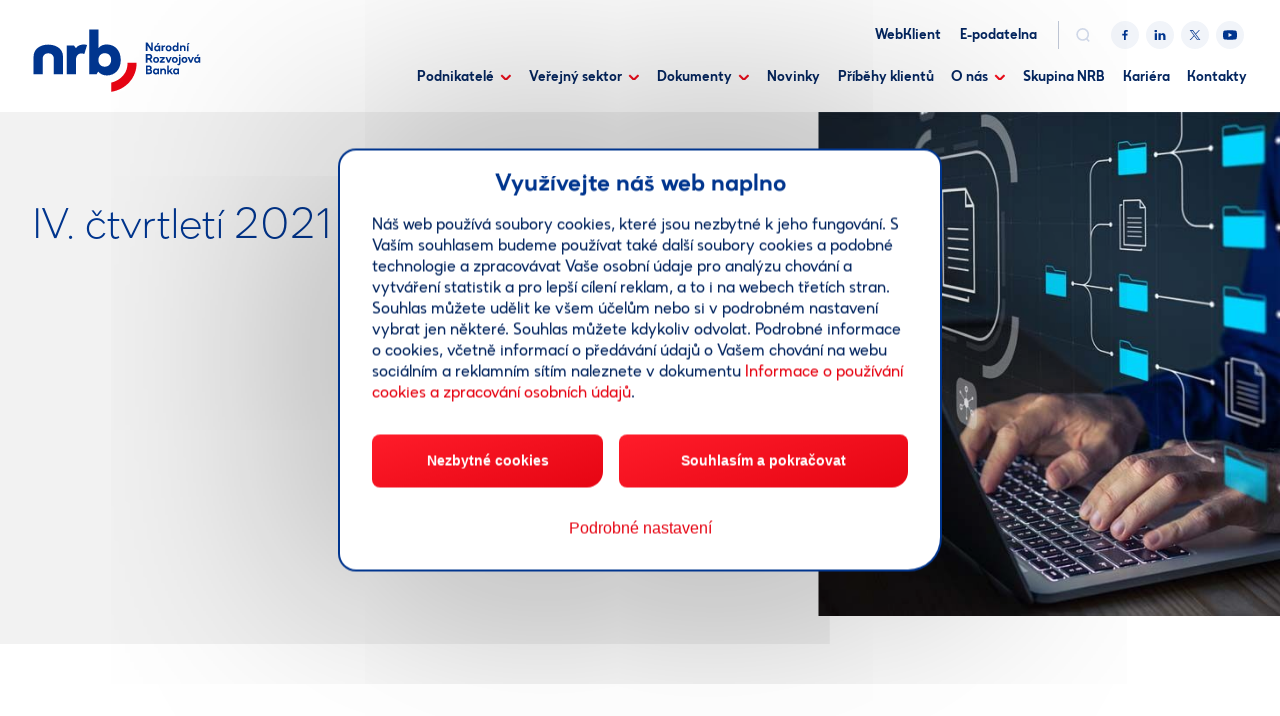

--- FILE ---
content_type: text/html; charset=UTF-8
request_url: https://www.nrb.cz/o-nas/povinne-uverejnovane-informace/archiv-povinne-uverejnovanych-informaci/iv-ctvrtleti-2021/
body_size: 10283
content:

<!DOCTYPE html>
<html lang="cs-CZ">


<head>
    <meta charset="utf-8" />
    <!--[if IE]><meta http-equiv="X-UA-Compatible" content="IE=edge,chrome=1" /><![endif]-->
    <meta name="author" content="Brilo - https://www.brilo.cz" />
    <meta name="viewport" content="width=device-width, initial-scale=1, shrink-to-fit=no, viewport-fit=cover" />
    <meta name="format-detection" content="telephone=no" />

    <link rel="preconnect" href="http://fonts.googleapis.com/" crossorigin>
    <link rel="preconnect" href="https://www.youtube.com">
    <link rel="preconnect" href="https://i.ytimg.com">
    <link rel="preconnect" href="https://i9.ytimg.com">
    <link rel=“preconnect“ href="https://connect.facebook.net/">

    <title>- NRB</title>

    <link href="https://www.nrb.cz/wp-content/themes/cmzrb/images/favicon/apple-touch-icon.png" rel="apple-touch-icon" sizes="180x180">
    <link type="image/png" href="https://www.nrb.cz/wp-content/themes/cmzrb/images/favicon/favicon-32x32.png" rel="icon" sizes="32x32">
    <link type="image/png" href="https://www.nrb.cz/wp-content/themes/cmzrb/images/favicon/favicon-16x16.png" rel="icon" sizes="16x16">
    <link rel="shortcut icon" href="https://www.nrb.cz/wp-content/themes/cmzrb/images/favicon/favicon.ico">
    <link rel="manifest" href="https://www.nrb.cz/wp-content/themes/cmzrb/images/favicon/site.webmanifest" crossorigin="use-credentials">
    <link href="https://www.nrb.cz/wp-content/themes/cmzrb/images/favicon/safari-pinned-tab.svg" rel="mask-icon" color="#ff4d4d">
    <meta name="msapplication-TileColor" content="#ff4d4d">
    <meta name="msapplication-config" content="https://www.nrb.cz/wp-content/themes/cmzrb/images/favicon/browserconfig.xml">
    <meta name="theme-color" content="#ffffff">

    <!-- Google Tag Manager --> 
<script>(function(w,d,s,l,i){w[l]=w[l]||[];w[l].push({'gtm.start': new Date().getTime(),event:'gtm.js'});var f=d.getElementsByTagName(s)[0], j=d.createElement(s),dl=l!='dataLayer'?'&l='+l:'';j.async=true;j.src= 'https://www.googletagmanager.com/gtm.js?id='+i+dl;f.parentNode.insertBefore(j,f); })(window,document,'script','dataLayer','GTM-5GD2FHS');
</script> 
<!-- End Google Tag Manager -->
    <meta name='robots' content='index, follow, max-image-preview:large, max-snippet:-1, max-video-preview:-1' />
<link rel="alternate" hreflang="cs" href="https://www.nrb.cz/o-nas/povinne-uverejnovane-informace/archiv-povinne-uverejnovanych-informaci/iv-ctvrtleti-2021/" />
<link rel="alternate" hreflang="x-default" href="https://www.nrb.cz/o-nas/povinne-uverejnovane-informace/archiv-povinne-uverejnovanych-informaci/iv-ctvrtleti-2021/" />

	<!-- This site is optimized with the Yoast SEO Premium plugin v23.8 (Yoast SEO v23.8) - https://yoast.com/wordpress/plugins/seo/ -->
	<link rel="canonical" href="https://www.nrb.cz/o-nas/povinne-uverejnovane-informace/archiv-povinne-uverejnovanych-informaci/iv-ctvrtleti-2021/" />
	<meta property="og:locale" content="cs_CZ" />
	<meta property="og:type" content="article" />
	<meta property="og:description" content="Dokumenty ke stažení Čtvrtletní informace o bance podle vyhlášky ČNB č. 163/2014 Sb. Čtvrtletní informace o bance podle nařízení Evropského parlamentu a" />
	<meta property="og:url" content="https://www.nrb.cz/o-nas/povinne-uverejnovane-informace/archiv-povinne-uverejnovanych-informaci/iv-ctvrtleti-2021/" />
	<meta property="og:site_name" content="NRB" />
	<meta property="article:publisher" content="https://www.facebook.com/NRBCZ" />
	<meta property="article:modified_time" content="2022-05-12T14:12:08+00:00" />
	<meta property="og:image" content="https://www.nrb.cz/wp-content/uploads/2021/08/nrb_og.jpg" />
	<meta property="og:image:width" content="1200" />
	<meta property="og:image:height" content="630" />
	<meta property="og:image:type" content="image/jpeg" />
	<meta name="twitter:card" content="summary_large_image" />
	<meta name="twitter:site" content="@NRBCZ" />
	<!-- / Yoast SEO Premium plugin. -->


<link rel='dns-prefetch' href='//ajax.googleapis.com' />
<style id='safe-svg-svg-icon-style-inline-css' type='text/css'>
.safe-svg-cover{text-align:center}.safe-svg-cover .safe-svg-inside{display:inline-block;max-width:100%}.safe-svg-cover svg{height:100%;max-height:100%;max-width:100%;width:100%}

</style>
<style id='classic-theme-styles-inline-css' type='text/css'>
/*! This file is auto-generated */
.wp-block-button__link{color:#fff;background-color:#32373c;border-radius:9999px;box-shadow:none;text-decoration:none;padding:calc(.667em + 2px) calc(1.333em + 2px);font-size:1.125em}.wp-block-file__button{background:#32373c;color:#fff;text-decoration:none}
</style>
<style id='global-styles-inline-css' type='text/css'>
:root{--wp--preset--aspect-ratio--square: 1;--wp--preset--aspect-ratio--4-3: 4/3;--wp--preset--aspect-ratio--3-4: 3/4;--wp--preset--aspect-ratio--3-2: 3/2;--wp--preset--aspect-ratio--2-3: 2/3;--wp--preset--aspect-ratio--16-9: 16/9;--wp--preset--aspect-ratio--9-16: 9/16;--wp--preset--color--black: #000000;--wp--preset--color--cyan-bluish-gray: #abb8c3;--wp--preset--color--white: #ffffff;--wp--preset--color--pale-pink: #f78da7;--wp--preset--color--vivid-red: #cf2e2e;--wp--preset--color--luminous-vivid-orange: #ff6900;--wp--preset--color--luminous-vivid-amber: #fcb900;--wp--preset--color--light-green-cyan: #7bdcb5;--wp--preset--color--vivid-green-cyan: #00d084;--wp--preset--color--pale-cyan-blue: #8ed1fc;--wp--preset--color--vivid-cyan-blue: #0693e3;--wp--preset--color--vivid-purple: #9b51e0;--wp--preset--gradient--vivid-cyan-blue-to-vivid-purple: linear-gradient(135deg,rgba(6,147,227,1) 0%,rgb(155,81,224) 100%);--wp--preset--gradient--light-green-cyan-to-vivid-green-cyan: linear-gradient(135deg,rgb(122,220,180) 0%,rgb(0,208,130) 100%);--wp--preset--gradient--luminous-vivid-amber-to-luminous-vivid-orange: linear-gradient(135deg,rgba(252,185,0,1) 0%,rgba(255,105,0,1) 100%);--wp--preset--gradient--luminous-vivid-orange-to-vivid-red: linear-gradient(135deg,rgba(255,105,0,1) 0%,rgb(207,46,46) 100%);--wp--preset--gradient--very-light-gray-to-cyan-bluish-gray: linear-gradient(135deg,rgb(238,238,238) 0%,rgb(169,184,195) 100%);--wp--preset--gradient--cool-to-warm-spectrum: linear-gradient(135deg,rgb(74,234,220) 0%,rgb(151,120,209) 20%,rgb(207,42,186) 40%,rgb(238,44,130) 60%,rgb(251,105,98) 80%,rgb(254,248,76) 100%);--wp--preset--gradient--blush-light-purple: linear-gradient(135deg,rgb(255,206,236) 0%,rgb(152,150,240) 100%);--wp--preset--gradient--blush-bordeaux: linear-gradient(135deg,rgb(254,205,165) 0%,rgb(254,45,45) 50%,rgb(107,0,62) 100%);--wp--preset--gradient--luminous-dusk: linear-gradient(135deg,rgb(255,203,112) 0%,rgb(199,81,192) 50%,rgb(65,88,208) 100%);--wp--preset--gradient--pale-ocean: linear-gradient(135deg,rgb(255,245,203) 0%,rgb(182,227,212) 50%,rgb(51,167,181) 100%);--wp--preset--gradient--electric-grass: linear-gradient(135deg,rgb(202,248,128) 0%,rgb(113,206,126) 100%);--wp--preset--gradient--midnight: linear-gradient(135deg,rgb(2,3,129) 0%,rgb(40,116,252) 100%);--wp--preset--font-size--small: 13px;--wp--preset--font-size--medium: 20px;--wp--preset--font-size--large: 36px;--wp--preset--font-size--x-large: 42px;--wp--preset--spacing--20: 0.44rem;--wp--preset--spacing--30: 0.67rem;--wp--preset--spacing--40: 1rem;--wp--preset--spacing--50: 1.5rem;--wp--preset--spacing--60: 2.25rem;--wp--preset--spacing--70: 3.38rem;--wp--preset--spacing--80: 5.06rem;--wp--preset--shadow--natural: 6px 6px 9px rgba(0, 0, 0, 0.2);--wp--preset--shadow--deep: 12px 12px 50px rgba(0, 0, 0, 0.4);--wp--preset--shadow--sharp: 6px 6px 0px rgba(0, 0, 0, 0.2);--wp--preset--shadow--outlined: 6px 6px 0px -3px rgba(255, 255, 255, 1), 6px 6px rgba(0, 0, 0, 1);--wp--preset--shadow--crisp: 6px 6px 0px rgba(0, 0, 0, 1);}:where(.is-layout-flex){gap: 0.5em;}:where(.is-layout-grid){gap: 0.5em;}body .is-layout-flex{display: flex;}.is-layout-flex{flex-wrap: wrap;align-items: center;}.is-layout-flex > :is(*, div){margin: 0;}body .is-layout-grid{display: grid;}.is-layout-grid > :is(*, div){margin: 0;}:where(.wp-block-columns.is-layout-flex){gap: 2em;}:where(.wp-block-columns.is-layout-grid){gap: 2em;}:where(.wp-block-post-template.is-layout-flex){gap: 1.25em;}:where(.wp-block-post-template.is-layout-grid){gap: 1.25em;}.has-black-color{color: var(--wp--preset--color--black) !important;}.has-cyan-bluish-gray-color{color: var(--wp--preset--color--cyan-bluish-gray) !important;}.has-white-color{color: var(--wp--preset--color--white) !important;}.has-pale-pink-color{color: var(--wp--preset--color--pale-pink) !important;}.has-vivid-red-color{color: var(--wp--preset--color--vivid-red) !important;}.has-luminous-vivid-orange-color{color: var(--wp--preset--color--luminous-vivid-orange) !important;}.has-luminous-vivid-amber-color{color: var(--wp--preset--color--luminous-vivid-amber) !important;}.has-light-green-cyan-color{color: var(--wp--preset--color--light-green-cyan) !important;}.has-vivid-green-cyan-color{color: var(--wp--preset--color--vivid-green-cyan) !important;}.has-pale-cyan-blue-color{color: var(--wp--preset--color--pale-cyan-blue) !important;}.has-vivid-cyan-blue-color{color: var(--wp--preset--color--vivid-cyan-blue) !important;}.has-vivid-purple-color{color: var(--wp--preset--color--vivid-purple) !important;}.has-black-background-color{background-color: var(--wp--preset--color--black) !important;}.has-cyan-bluish-gray-background-color{background-color: var(--wp--preset--color--cyan-bluish-gray) !important;}.has-white-background-color{background-color: var(--wp--preset--color--white) !important;}.has-pale-pink-background-color{background-color: var(--wp--preset--color--pale-pink) !important;}.has-vivid-red-background-color{background-color: var(--wp--preset--color--vivid-red) !important;}.has-luminous-vivid-orange-background-color{background-color: var(--wp--preset--color--luminous-vivid-orange) !important;}.has-luminous-vivid-amber-background-color{background-color: var(--wp--preset--color--luminous-vivid-amber) !important;}.has-light-green-cyan-background-color{background-color: var(--wp--preset--color--light-green-cyan) !important;}.has-vivid-green-cyan-background-color{background-color: var(--wp--preset--color--vivid-green-cyan) !important;}.has-pale-cyan-blue-background-color{background-color: var(--wp--preset--color--pale-cyan-blue) !important;}.has-vivid-cyan-blue-background-color{background-color: var(--wp--preset--color--vivid-cyan-blue) !important;}.has-vivid-purple-background-color{background-color: var(--wp--preset--color--vivid-purple) !important;}.has-black-border-color{border-color: var(--wp--preset--color--black) !important;}.has-cyan-bluish-gray-border-color{border-color: var(--wp--preset--color--cyan-bluish-gray) !important;}.has-white-border-color{border-color: var(--wp--preset--color--white) !important;}.has-pale-pink-border-color{border-color: var(--wp--preset--color--pale-pink) !important;}.has-vivid-red-border-color{border-color: var(--wp--preset--color--vivid-red) !important;}.has-luminous-vivid-orange-border-color{border-color: var(--wp--preset--color--luminous-vivid-orange) !important;}.has-luminous-vivid-amber-border-color{border-color: var(--wp--preset--color--luminous-vivid-amber) !important;}.has-light-green-cyan-border-color{border-color: var(--wp--preset--color--light-green-cyan) !important;}.has-vivid-green-cyan-border-color{border-color: var(--wp--preset--color--vivid-green-cyan) !important;}.has-pale-cyan-blue-border-color{border-color: var(--wp--preset--color--pale-cyan-blue) !important;}.has-vivid-cyan-blue-border-color{border-color: var(--wp--preset--color--vivid-cyan-blue) !important;}.has-vivid-purple-border-color{border-color: var(--wp--preset--color--vivid-purple) !important;}.has-vivid-cyan-blue-to-vivid-purple-gradient-background{background: var(--wp--preset--gradient--vivid-cyan-blue-to-vivid-purple) !important;}.has-light-green-cyan-to-vivid-green-cyan-gradient-background{background: var(--wp--preset--gradient--light-green-cyan-to-vivid-green-cyan) !important;}.has-luminous-vivid-amber-to-luminous-vivid-orange-gradient-background{background: var(--wp--preset--gradient--luminous-vivid-amber-to-luminous-vivid-orange) !important;}.has-luminous-vivid-orange-to-vivid-red-gradient-background{background: var(--wp--preset--gradient--luminous-vivid-orange-to-vivid-red) !important;}.has-very-light-gray-to-cyan-bluish-gray-gradient-background{background: var(--wp--preset--gradient--very-light-gray-to-cyan-bluish-gray) !important;}.has-cool-to-warm-spectrum-gradient-background{background: var(--wp--preset--gradient--cool-to-warm-spectrum) !important;}.has-blush-light-purple-gradient-background{background: var(--wp--preset--gradient--blush-light-purple) !important;}.has-blush-bordeaux-gradient-background{background: var(--wp--preset--gradient--blush-bordeaux) !important;}.has-luminous-dusk-gradient-background{background: var(--wp--preset--gradient--luminous-dusk) !important;}.has-pale-ocean-gradient-background{background: var(--wp--preset--gradient--pale-ocean) !important;}.has-electric-grass-gradient-background{background: var(--wp--preset--gradient--electric-grass) !important;}.has-midnight-gradient-background{background: var(--wp--preset--gradient--midnight) !important;}.has-small-font-size{font-size: var(--wp--preset--font-size--small) !important;}.has-medium-font-size{font-size: var(--wp--preset--font-size--medium) !important;}.has-large-font-size{font-size: var(--wp--preset--font-size--large) !important;}.has-x-large-font-size{font-size: var(--wp--preset--font-size--x-large) !important;}
:where(.wp-block-post-template.is-layout-flex){gap: 1.25em;}:where(.wp-block-post-template.is-layout-grid){gap: 1.25em;}
:where(.wp-block-columns.is-layout-flex){gap: 2em;}:where(.wp-block-columns.is-layout-grid){gap: 2em;}
:root :where(.wp-block-pullquote){font-size: 1.5em;line-height: 1.6;}
</style>
<link rel='stylesheet' id='wpml-blocks-css' href='https://www.nrb.cz/wp-content/plugins/sitepress-multilingual-cms/dist/css/blocks/styles.css?ver=4.6.3' type='text/css' media='all' />
<link rel='stylesheet' id='theme-style-css' href='https://www.nrb.cz/wp-content/themes/cmzrb/style.css?ver=2025-05-27-01' type='text/css' media='all' />
<link rel="https://api.w.org/" href="https://www.nrb.cz/wp-json/" /><link rel="alternate" title="JSON" type="application/json" href="https://www.nrb.cz/wp-json/wp/v2/pages/18442" /><link rel="alternate" title="oEmbed (JSON)" type="application/json+oembed" href="https://www.nrb.cz/wp-json/oembed/1.0/embed?url=https%3A%2F%2Fwww.nrb.cz%2Fo-nas%2Fpovinne-uverejnovane-informace%2Farchiv-povinne-uverejnovanych-informaci%2Fiv-ctvrtleti-2021%2F" />
<link rel="alternate" title="oEmbed (XML)" type="text/xml+oembed" href="https://www.nrb.cz/wp-json/oembed/1.0/embed?url=https%3A%2F%2Fwww.nrb.cz%2Fo-nas%2Fpovinne-uverejnovane-informace%2Farchiv-povinne-uverejnovanych-informaci%2Fiv-ctvrtleti-2021%2F&#038;format=xml" />

    <script async src="/js/script"></script>
    <script>
      window.plausible=window.plausible||function(){(plausible.q=plausible.q||[]).push(arguments)},plausible.init=plausible.init||function(i){plausible.o=i||{}};
      plausible.init({
        endpoint: "/api/event"
      })
    </script><meta name="generator" content="WPML ver:4.6.3 stt:9,1;" />
		<style type="text/css" id="wp-custom-css">
			.bg-image-parallax {
	background-size: cover;
}
.table-responsive > .table-bordered {
	border: 1px solid #dee2e6;
}
/* abcd šedivé písmeno */
li.mr-3 {
	color: #A4A8AF;
}
/* zarovnání další partneři */
.mt-40 .box.p-3 {
	padding: 1rem 1rem 3rem !important;
}
.mt-40 .box.p-3 a {
	position: absolute;
  bottom: 1.5rem;
}
/* ikona stažení archiv */
img.wp-image-1380 {
	margin-top: 4px;
	margin-right: 15px;
}

.nrb-consent-dialog {
	z-index: 900;
}		</style>
		
</head>

<body class="page-template-default page page-id-18442 page-child parent-pageid-11431">

    <!-- Google Tag Manager (noscript) -->
<noscript><iframe src="https://www.googletagmanager.com/ns.html?id=GTM-5GD2FHS"
height="0" width="0" style="display:none;visibility:hidden"></iframe></noscript>
<!-- End Google Tag Manager (noscript) -->
    
<header class="header-main">
    <div class="container">
        <a class="header-brand" href="https://www.nrb.cz">
            <img src="" data-src="https://www.nrb.cz/wp-content/themes/cmzrb/images/ico/logo.svg" alt="NRB">
        </a>
        <div>
            <div class="header-main-top">
                                    <ul class="header-main-top-links">
                                                    <li>
                                <a href=" https://www.nrb.cz/webklient/" target="_blank" rel="nofollow">
                                    WebKlient                                </a>
                            </li>
                                                                            <li>
                                <a href="https://e-podatelna.nrb.cz/" target="_blank" rel="nofollow">
                                    E-podatelna                                </a>
                            </li>
                                            </ul>
                
                

                <div class="header-search">
    <form id="searchform" class="header-search-inner" role="search" method="get" action="https://www.nrb.cz/">

        <input id="s" name="s" class="header-search-input" type="text" placeholder="Hledat na...">

        <button class="header-search-submit btn" type="submit">
            <span>Vyhledat</span>
        </button>

    </form>
    <div class="header-search-button">
        <svg xmlns="http://www.w3.org/2000/svg" width="23.1" height="24" viewBox="0 0 23.1 24"><path d="M23.1 22.006l-3.625-3.885a10.994 10.994 0 002.588-7.091A11.043 11.043 0 0011.033 0 11.043 11.043 0 000 11.03a11.043 11.043 0 0011.03 11.03 10.912 10.912 0 006.319-2l3.674 3.936zM11.03 2.877a8.162 8.162 0 018.153 8.153 8.162 8.162 0 01-8.153 8.153 8.162 8.162 0 01-8.153-8.153 8.162 8.162 0 018.153-8.153z" fill="#d3dbeb"/></svg>    </div>
</div>

                                    
<ul class="header-main-social">
            <li>
            <a href="https://www.facebook.com/NRBCZ" target="_blank" rel="nofollow">
                <svg xmlns="http://www.w3.org/2000/svg" width="7.27" height="14" viewBox="0 0 7.27 14"><path class="a" d="M4.719 14V7.614h2.142l.321-2.489H4.719V3.539c0-.72.2-1.211 1.234-1.211H7.27V.101a17.857 17.857 0 00-1.92-.1 3 3 0 00-3.2 3.289v1.836H0v2.489h2.149v6.386z"/></svg>            </a>
        </li>
                <li>
            <a href="https://www.linkedin.com/company/nrbcz/" target="_blank" rel="nofollow">
                <svg xmlns="http://www.w3.org/2000/svg" width="12.57" height="12" viewBox="0 0 12.57 12"><path class="a" d="M9.901 11.997v-4.29c0-1.078-.387-1.813-1.352-1.813a1.456 1.456 0 00-1.365.978 1.719 1.719 0 00-.088.648v4.478H4.428V3.98h2.668v1.16a3.34 3.34 0 012.4-1.348c1.754 0 3.07 1.146 3.07 3.609v4.6zm-9.744 0V3.979h2.664v8.018zm1.311-9.229a1.522 1.522 0 11.02 0z"/></svg>            </a>
        </li>
                <li>
            <a href="https://twitter.com/NRBCZ" target="_blank" rel="nofollow">
                <svg width="14" height="14" viewBox="0 0 14 14" fill="none" xmlns="http://www.w3.org/2000/svg">
    <path d="M8.33349 5.92867L13.5459 0H12.3109L7.78291 5.14671L4.16908 0H0L5.46604 7.78342L0 14H1.235L6.01369 8.56364L9.83092 14H14L8.33349 5.92867ZM6.64142 7.85175L6.08675 7.07621L1.68037 0.911026H3.57759L7.13473 5.88838L7.68706 6.66392L12.3103 13.1334H10.4131L6.64142 7.85175Z"/>
</svg>
            </a>
        </li>
                <li>
            <a href="https://www.youtube.com/channel/UCmDn5B_53LvDDtIi91THS0w" target="_blank" rel="nofollow">
                <svg xmlns="http://www.w3.org/2000/svg" width="16" height="11.29" viewBox="0 0 16 11.29"><path class="a" d="M15.67 1.764A2.013 2.013 0 0014.26.342 46.458 46.458 0 008 0a48.268 48.268 0 00-6.26.332A2.054 2.054 0 00.329 1.764 21.464 21.464 0 000 5.647a21.384 21.384 0 00.329 3.88 2.013 2.013 0 001.41 1.422A46.535 46.535 0 008 11.294a48.259 48.259 0 006.26-.332 2.013 2.013 0 001.41-1.422A21.47 21.47 0 0016 5.664a20.374 20.374 0 00-.33-3.9zm-9.265 6.3V3.228l4.165 2.418z"/></svg>            </a>
        </li>
    </ul>
                            </div>

            <div class="header-main-bottom">
                <nav class="nav-main">
                    <ul>
                        <li id="menu-item-9555" class="menu-item menu-item-type-post_type menu-item-object-page menu-item-has-children menu-item-9555"><a href="https://www.nrb.cz/podnikatele/">Podnikatelé</a>
<ul class="sub-menu">
	<li id="menu-item-10110" class="menu-item menu-item-type-post_type menu-item-object-page menu-item-has-children menu-item-10110"><a href="https://www.nrb.cz/podnikatele/uvery/">Úvěry</a>
	<ul class="sub-menu">
		<li id="menu-item-27585" class="menu-item menu-item-type-post_type menu-item-object-product menu-item-27585"><a href="https://www.nrb.cz/produkt/uver-expanze/">Bezúročný úvěr Expanze</a></li>
		<li id="menu-item-25268" class="menu-item menu-item-type-post_type menu-item-object-product menu-item-25268"><a href="https://www.nrb.cz/produkt/dostupne-najemni-bydleni/">Dostupné nájemní bydlení</a></li>
		<li id="menu-item-21749" class="menu-item menu-item-type-post_type menu-item-object-product menu-item-21749"><a href="https://www.nrb.cz/produkt/fotovoltaika/">Bezúročný úvěr FVE</a></li>
		<li id="menu-item-19895" class="menu-item menu-item-type-post_type menu-item-object-product menu-item-19895"><a href="https://www.nrb.cz/produkt/uver-transformace/">Bezúročný úvěr Transformace</a></li>
		<li id="menu-item-20281" class="menu-item menu-item-type-post_type menu-item-object-product menu-item-20281"><a href="https://www.nrb.cz/produkt/podrizeny-uver-npo/">Podřízený úvěr – NPO</a></li>
		<li id="menu-item-20676" class="menu-item menu-item-type-post_type menu-item-object-product menu-item-20676"><a href="https://www.nrb.cz/produkt/s-podnik/">S-podnik plus</a></li>
		<li id="menu-item-21905" class="menu-item menu-item-type-post_type menu-item-object-product menu-item-21905"><a href="https://www.nrb.cz/produkt/uspory-energie/nove-uspory-energie-optak/">Nové úspory energie (OPTAK)</a></li>
		<li id="menu-item-18235" class="menu-item menu-item-type-post_type menu-item-object-product menu-item-18235"><a href="https://www.nrb.cz/produkt/energ/">Bezúročný úvěr ENERG</a></li>
		<li id="menu-item-25652" class="menu-item menu-item-type-post_type menu-item-object-product menu-item-25652"><a href="https://www.nrb.cz/produkt/bezurocny-uver-novy-energ/">Bezúročný úvěr Nový ENERG</a></li>
	</ul>
</li>
	<li id="menu-item-10111" class="menu-item menu-item-type-post_type menu-item-object-page menu-item-has-children menu-item-10111"><a href="https://www.nrb.cz/podnikatele/zaruky/">Záruky</a>
	<ul class="sub-menu">
		<li id="menu-item-27063" class="menu-item menu-item-type-post_type menu-item-object-product menu-item-27063"><a href="https://www.nrb.cz/produkt/narodni-zaruka/">Národní záruka</a></li>
		<li id="menu-item-26781" class="menu-item menu-item-type-post_type menu-item-object-product menu-item-26781"><a href="https://www.nrb.cz/produkt/zaruka-transformace/">Záruka Transformace</a></li>
		<li id="menu-item-18246" class="menu-item menu-item-type-post_type menu-item-object-product menu-item-18246"><a href="https://www.nrb.cz/produkt/zaruka-zrs/">Záruka ZRS</a></li>
		<li id="menu-item-24288" class="menu-item menu-item-type-post_type menu-item-object-page menu-item-24288"><a href="https://www.nrb.cz/podnikatele/zaruky/obnova-ukrajiny/">Obnova Ukrajiny</a></li>
		<li id="menu-item-20765" class="menu-item menu-item-type-custom menu-item-object-custom menu-item-20765"><a href="https://www.nrb.cz/produkt/elektromobilita/">Elektromobilita</a></li>
	</ul>
</li>
	<li id="menu-item-10120" class="menu-item menu-item-type-post_type menu-item-object-page menu-item-has-children menu-item-10120"><a href="https://www.nrb.cz/podnikatele/poradenstvi/">Poradenství</a>
	<ul class="sub-menu">
		<li id="menu-item-10941" class="menu-item menu-item-type-custom menu-item-object-custom menu-item-10941"><a href="https://www.nrb.cz/produkt/elena-pro-podnikatele/">Nová ELENA pro podnikatele</a></li>
	</ul>
</li>
	<li id="menu-item-20812" class="menu-item menu-item-type-post_type menu-item-object-page menu-item-has-children menu-item-20812"><a href="https://www.nrb.cz/dokumenty/dokumenty-k-drive-poskytovanym-produktum/">Dříve poskytované produkty</a>
	<ul class="sub-menu">
		<li id="menu-item-18242" class="menu-item menu-item-type-post_type menu-item-object-product menu-item-18242"><a href="https://www.nrb.cz/produkt/inostart-2/">Inostart</a></li>
		<li id="menu-item-21891" class="menu-item menu-item-type-post_type menu-item-object-product menu-item-21891"><a href="https://www.nrb.cz/produkt/jihocech/">Jihočech</a></li>
		<li id="menu-item-21892" class="menu-item menu-item-type-post_type menu-item-object-product menu-item-21892"><a href="https://www.nrb.cz/produkt/expanze/">Expanze – úvěry</a></li>
		<li id="menu-item-21893" class="menu-item menu-item-type-post_type menu-item-object-product menu-item-21893"><a href="https://www.nrb.cz/produkt/m-zaruka/">M-záruka</a></li>
		<li id="menu-item-21900" class="menu-item menu-item-type-post_type menu-item-object-product menu-item-21900"><a href="https://www.nrb.cz/produkt/zaruka-2015-az-2023/">Záruka 2015 až 2023</a></li>
		<li id="menu-item-21902" class="menu-item menu-item-type-post_type menu-item-object-product menu-item-21902"><a href="https://www.nrb.cz/produkt/uspory-energie-oppik/">Úspory energie (OPPIK)</a></li>
		<li id="menu-item-21894" class="menu-item menu-item-type-post_type menu-item-object-page menu-item-21894"><a href="https://www.nrb.cz/dokumenty/dokumenty-k-drive-poskytovanym-produktum/dokumenty-k-podpore-bydleni/">PANEL / NOVÝ PANEL</a></li>
		<li id="menu-item-21895" class="menu-item menu-item-type-post_type menu-item-object-page menu-item-21895"><a href="https://www.nrb.cz/dokumenty/dokumenty-k-drive-poskytovanym-produktum/covid-zaruka-ck/">COVID Záruka CK</a></li>
		<li id="menu-item-21896" class="menu-item menu-item-type-post_type menu-item-object-page menu-item-21896"><a href="https://www.nrb.cz/dokumenty/dokumenty-k-drive-poskytovanym-produktum/infin/">INFIN</a></li>
		<li id="menu-item-21898" class="menu-item menu-item-type-post_type menu-item-object-page menu-item-21898"><a href="https://www.nrb.cz/dokumenty/dokumenty-k-drive-poskytovanym-produktum/covid-iii/">COVID III</a></li>
		<li id="menu-item-21899" class="menu-item menu-item-type-post_type menu-item-object-page menu-item-21899"><a href="https://www.nrb.cz/dokumenty/dokumenty-k-drive-poskytovanym-produktum/covid-ii-a-covid-praha/">COVID II a COVID Praha</a></li>
		<li id="menu-item-22945" class="menu-item menu-item-type-post_type menu-item-object-page menu-item-22945"><a href="https://www.nrb.cz/povodnova-pomoc/">Povodňová pomoc</a></li>
	</ul>
</li>
	<li id="menu-item-10121" class="menu-item menu-item-type-post_type menu-item-object-page menu-item-has-children menu-item-10121"><a href="https://www.nrb.cz/podnikatele/dalsi-informace-pro-podnikatele/">Další informace pro podnikatele</a>
	<ul class="sub-menu">
		<li id="menu-item-10958" class="menu-item menu-item-type-post_type menu-item-object-page menu-item-10958"><a href="https://www.nrb.cz/podnikatele/dalsi-informace-pro-podnikatele/mali-a-stredni-podnikatele/">Definice MSP</a></li>
		<li id="menu-item-10959" class="menu-item menu-item-type-post_type menu-item-object-page menu-item-10959"><a href="https://www.nrb.cz/podnikatele/dalsi-informace-pro-podnikatele/verejna-podpora/">Veřejná podpora</a></li>
		<li id="menu-item-10960" class="menu-item menu-item-type-post_type menu-item-object-page menu-item-10960"><a href="https://www.nrb.cz/podnikatele/dalsi-informace-pro-podnikatele/program-cosme/">Program COSME</a></li>
		<li id="menu-item-10949" class="menu-item menu-item-type-post_type menu-item-object-page menu-item-10949"><a href="https://www.nrb.cz/podnikatele/dalsi-informace-pro-podnikatele/casto-kladene-dotazy/">Často kladené dotazy</a></li>
		<li id="menu-item-19079" class="menu-item menu-item-type-post_type menu-item-object-page menu-item-19079"><a href="https://www.nrb.cz/podnikatele/dalsi-informace-pro-podnikatele/vykladovy-slovnik-pro-male-podnikatele/">Výkladový slovník</a></li>
		<li id="menu-item-12526" class="menu-item menu-item-type-post_type menu-item-object-page menu-item-12526"><a href="https://www.nrb.cz/podnikatele/dalsi-informace-pro-podnikatele/bankovni-sluzby/">Bankovní služby</a></li>
		<li id="menu-item-25076" class="menu-item menu-item-type-post_type menu-item-object-page menu-item-25076"><a href="https://www.nrb.cz/podnikatele/dalsi-informace-pro-podnikatele/pslo/">PSLO</a></li>
	</ul>
</li>
</ul>
</li>
<li id="menu-item-10443" class="menu-item menu-item-type-post_type menu-item-object-page menu-item-has-children menu-item-10443"><a href="https://www.nrb.cz/verejny-sektor/">Veřejný sektor</a>
<ul class="sub-menu">
	<li id="menu-item-21877" class="menu-item menu-item-type-post_type menu-item-object-page menu-item-has-children menu-item-21877"><a href="https://www.nrb.cz/verejny-sektor/financovani/">Financování</a>
	<ul class="sub-menu">
		<li id="menu-item-25223" class="menu-item menu-item-type-post_type menu-item-object-page menu-item-25223"><a href="https://www.nrb.cz/verejny-sektor/financovani/infrastruktura-verejneho-sektoru/">Infrastruktura veřejného sektoru</a></li>
		<li id="menu-item-25267" class="menu-item menu-item-type-post_type menu-item-object-product menu-item-25267"><a href="https://www.nrb.cz/produkt/dostupne-najemni-bydleni/">Dostupné nájemní bydlení</a></li>
		<li id="menu-item-24574" class="menu-item menu-item-type-post_type menu-item-object-product menu-item-24574"><a href="https://www.nrb.cz/produkt/uver-s-dotaci-ek/">Úvěr s dotací EK</a></li>
		<li id="menu-item-24575" class="menu-item menu-item-type-post_type menu-item-object-product menu-item-24575"><a href="https://www.nrb.cz/produkt/uver-z-rrf/">Úvěr z RRF</a></li>
	</ul>
</li>
	<li id="menu-item-21882" class="menu-item menu-item-type-post_type menu-item-object-page menu-item-has-children menu-item-21882"><a href="https://www.nrb.cz/verejny-sektor/poradenstvi/">Poradenství</a>
	<ul class="sub-menu">
		<li id="menu-item-21884" class="menu-item menu-item-type-post_type menu-item-object-product menu-item-21884"><a href="https://www.nrb.cz/produkt/elena-pro-verejny-sektor/">Nová ELENA pro veřejný sektor</a></li>
	</ul>
</li>
</ul>
</li>
<li id="menu-item-10540" class="menu-item menu-item-type-post_type menu-item-object-page menu-item-has-children menu-item-10540"><a href="https://www.nrb.cz/dokumenty/">Dokumenty</a>
<ul class="sub-menu">
	<li id="menu-item-11500" class="menu-item menu-item-type-post_type menu-item-object-page menu-item-11500"><a href="https://www.nrb.cz/dokumenty/formulare/">Formuláře (pro klienty)</a></li>
	<li id="menu-item-11501" class="menu-item menu-item-type-post_type menu-item-object-page menu-item-11501"><a href="https://www.nrb.cz/dokumenty/zadosti-o-uver/">Žádosti o úvěr</a></li>
	<li id="menu-item-11502" class="menu-item menu-item-type-post_type menu-item-object-page menu-item-11502"><a href="https://www.nrb.cz/dokumenty/zadosti-o-zaruku/">Žádosti o záruku</a></li>
	<li id="menu-item-18180" class="menu-item menu-item-type-post_type menu-item-object-page menu-item-18180"><a href="https://www.nrb.cz/dokumenty/zadosti-o-poradenstvi/">Žádosti o poradenství</a></li>
	<li id="menu-item-16724" class="menu-item menu-item-type-post_type menu-item-object-page menu-item-16724"><a href="https://www.nrb.cz/dokumenty/cenik/">Ceník</a></li>
	<li id="menu-item-18283" class="menu-item menu-item-type-post_type menu-item-object-page menu-item-has-children menu-item-18283"><a href="https://www.nrb.cz/dokumenty/dokumenty-k-drive-poskytovanym-produktum/">Dříve poskytované produkty</a>
	<ul class="sub-menu">
		<li id="menu-item-21887" class="menu-item menu-item-type-post_type menu-item-object-product menu-item-21887"><a href="https://www.nrb.cz/produkt/jihocech/">Jihočech</a></li>
		<li id="menu-item-21890" class="menu-item menu-item-type-post_type menu-item-object-product menu-item-21890"><a href="https://www.nrb.cz/produkt/expanze/">Expanze – úvěry</a></li>
		<li id="menu-item-21888" class="menu-item menu-item-type-post_type menu-item-object-product menu-item-21888"><a href="https://www.nrb.cz/produkt/m-zaruka/">M-záruka</a></li>
		<li id="menu-item-21889" class="menu-item menu-item-type-post_type menu-item-object-product menu-item-21889"><a href="https://www.nrb.cz/produkt/zaruka-2015-az-2023/">Záruka 2015 až 2023</a></li>
		<li id="menu-item-21903" class="menu-item menu-item-type-post_type menu-item-object-product menu-item-21903"><a href="https://www.nrb.cz/produkt/uspory-energie-oppik/">Úspory energie (OPPIK)</a></li>
		<li id="menu-item-18921" class="menu-item menu-item-type-post_type menu-item-object-page menu-item-18921"><a href="https://www.nrb.cz/dokumenty/dokumenty-k-drive-poskytovanym-produktum/dokumenty-k-podpore-bydleni/">PANEL / NOVÝ PANEL</a></li>
		<li id="menu-item-20328" class="menu-item menu-item-type-post_type menu-item-object-page menu-item-20328"><a href="https://www.nrb.cz/dokumenty/dokumenty-k-drive-poskytovanym-produktum/covid-zaruka-ck/">COVID Záruka CK</a></li>
		<li id="menu-item-18920" class="menu-item menu-item-type-post_type menu-item-object-page menu-item-18920"><a href="https://www.nrb.cz/dokumenty/dokumenty-k-drive-poskytovanym-produktum/infin/">INFIN</a></li>
		<li id="menu-item-18919" class="menu-item menu-item-type-post_type menu-item-object-page menu-item-18919"><a href="https://www.nrb.cz/dokumenty/dokumenty-k-drive-poskytovanym-produktum/covid-iii/">COVID III</a></li>
		<li id="menu-item-18922" class="menu-item menu-item-type-post_type menu-item-object-page menu-item-18922"><a href="https://www.nrb.cz/dokumenty/dokumenty-k-drive-poskytovanym-produktum/covid-ii-a-covid-praha/">COVID II a COVID Praha</a></li>
	</ul>
</li>
</ul>
</li>
<li id="menu-item-10539" class="menu-item menu-item-type-post_type menu-item-object-page menu-item-10539"><a href="https://www.nrb.cz/novinky/">Novinky</a></li>
<li id="menu-item-10533" class="menu-item menu-item-type-post_type menu-item-object-page menu-item-10533"><a href="https://www.nrb.cz/pribehy/">Příběhy klientů</a></li>
<li id="menu-item-10546" class="menu-item menu-item-type-post_type menu-item-object-page current-page-ancestor menu-item-has-children menu-item-10546"><a href="https://www.nrb.cz/o-nas/">O nás</a>
<ul class="sub-menu">
	<li id="menu-item-11399" class="menu-item menu-item-type-post_type menu-item-object-page menu-item-11399"><a href="https://www.nrb.cz/o-nas/nasi-partneri/">Naši partneři</a></li>
	<li id="menu-item-11401" class="menu-item menu-item-type-post_type menu-item-object-page current-page-ancestor menu-item-11401"><a href="https://www.nrb.cz/o-nas/povinne-uverejnovane-informace/">Povinně uveřejňované informace</a></li>
	<li id="menu-item-11398" class="menu-item menu-item-type-post_type menu-item-object-page menu-item-11398"><a href="https://www.nrb.cz/o-nas/media/">Média</a></li>
	<li id="menu-item-11400" class="menu-item menu-item-type-post_type menu-item-object-page menu-item-11400"><a href="https://www.nrb.cz/o-nas/o-nrb/">O NRB</a></li>
	<li id="menu-item-20883" class="menu-item menu-item-type-post_type menu-item-object-page menu-item-20883"><a href="https://www.nrb.cz/o-nas/o-nrb/na-prodej-2/">Pohledávky k prodeji</a></li>
	<li id="menu-item-25837" class="menu-item menu-item-type-post_type menu-item-object-page menu-item-25837"><a href="https://www.nrb.cz/strategicky-program-fenix/">Strategický program Fénix</a></li>
	<li id="menu-item-24445" class="menu-item menu-item-type-post_type menu-item-object-page menu-item-24445"><a href="https://www.nrb.cz/o-nas/uzitecne-odkazy/">Užitečné odkazy</a></li>
</ul>
</li>
<li id="menu-item-11544" class="menu-item menu-item-type-custom menu-item-object-custom menu-item-11544"><a href="https://www.nrb.cz/o-nas/o-nrb/dcerine-spolecnosti/">Skupina NRB</a></li>
<li id="menu-item-20588" class="menu-item menu-item-type-custom menu-item-object-custom menu-item-20588"><a target="_blank" rel="noopener" href="https://nrb.jobs.cz/">Kariéra</a></li>
<li id="menu-item-10427" class="menu-item menu-item-type-post_type menu-item-object-page menu-item-10427"><a href="https://www.nrb.cz/kontakty/">Kontakty</a></li>
                    </ul>
                </nav>
                <div class="header-nav-button">
                    <span></span>
                    <span></span>
                    <span></span>
                    <span></span>
                </div>
            </div>
        </div>
    </div>
    <div class="header-mask"></div>
</header>

    <main>

        <div id="projectNotices" class="container">
	</div>
        <div class="breadcrumbs-container container">
    <div class="breadcrumbs breadcrumbs-absolute">
        <span><span><a href="https://www.nrb.cz/">Domů</a></span>  <span><a href="https://www.nrb.cz/o-nas/">O nás</a></span>  <span><a href="https://www.nrb.cz/o-nas/povinne-uverejnovane-informace/">Povinně uveřejňované informace</a></span>  <span><a href="https://www.nrb.cz/o-nas/povinne-uverejnovane-informace/archiv-povinne-uverejnovanych-informaci/">Archiv povinně uveřejňovaných informací</a></span></span>    </div>
</div>

    
    <section class="opening-section base-section no-padding-top no-padding-bottom   ">
        <div class="container">
            <div class="row opening-section__row">
                <div class="col-lg-7">
                    <div class="opening-section__body">
                                                    <header class="opening-section__header">
                                                                    <h1 class="opening-section__heading main-heading">IV. čtvrtletí 2021</h1>
                                                                                            </header>
                                                                    </div>
                </div>
            </div>


        </div>

                    <div class="opening-section__background-image">
                <img src="" data-src="https://www.nrb.cz/wp-content/uploads/fly-images/17614/Archiv-UB-696x576-c.jpg" srcset="" data-srcset="https://www.nrb.cz/wp-content/uploads/fly-images/17614/Archiv-UB-696x576-c.jpg 1x, https://www.nrb.cz/wp-content/uploads/fly-images/17614/Archiv-UB-1392x1152-c.jpg 2x" draggable="false" alt="Archiv UB" ><noscript><img src="https://www.nrb.cz/wp-content/uploads/fly-images/17614/Archiv-UB-696x576-c.jpg" alt="Archiv UB"></noscript>            </div>
        

    </section>

    
            <section class="base-section">
            <div class="container">
                <div class="entry-content">
                    <h1></h1>
                    <h2>Dokumenty ke stažení</h2>
<p><a href="https://www.nrb.cz/wp-content/uploads/2021/08/Vestnik_2018_07_20918560_priloha_1_211231.xlsx">Čtvrtletní informace o bance podle vyhlášky ČNB č. 163/2014 Sb.</a></p>
<p><a href="https://www.nrb.cz/wp-content/uploads/2021/08/Vestnik_2020_04_20520560_priloha_2_211231.xlsx">Čtvrtletní informace o bance podle nařízení Evropského parlamentu a Rady (EU) č. 575/2013</a></p>
<p><a href="https://www.nrb.cz/wp-content/uploads/2021/08/Rozsirene_zverejneni_2021_12.xlsx">Rozšíření zveřejněných informací nad rámec vyhlášky ČNB č. 163/2014 Sb.</a></p>
                </div>
            </div>
        </section>
    
</main>

<footer class="footer-main">
    <div class="footer-top">
    <div class="container footer-top__container">
        <div class="footer-top__row row">
                            <div class="footer-top__column footer-top__column-adress col-sm-6 col-lg-4">
                                            <h2 class="article-heading">Adresa</h2>
                                                                <div class="entry-content">
                            <p>Národní rozvojová banka, a.s.<br>Přemyslovská 2845/43, Žižkov, 130 00 Praha 3</p><p><span style="font-family: inherit; font-weight: inherit;"></span></p><p><span style="font-family: inherit; font-weight: inherit;"><br></span><span style="font-family: inherit; font-weight: inherit;">IČO: 44848943<br></span><span style="font-family: inherit; font-weight: inherit;">DIČ: CZ699005898<br></span><span style="font-family: inherit; font-weight: inherit;">Kód banky: 4300</span></p><p><span style="font-family: inherit; font-weight: inherit;"><br>Informační linka: 255 721 111<br></span><span style="font-family: inherit; font-weight: inherit;">E-mail: <a href="/cdn-cgi/l/email-protection" class="__cf_email__" data-cfemail="e980878f86a9879b8bc78a93">[email&#160;protected]</a><br></span><span style="font-family: inherit; font-weight: inherit;">Stížnosti a reklamace: <a href="/cdn-cgi/l/email-protection" class="__cf_email__" data-cfemail="3547505e595458545650755b47571b564f">[email&#160;protected]</a><br></span><span style="font-family: inherit; font-weight: inherit;">Datová schránka: w9hdkyj<br></span><span style="font-family: inherit; font-weight: inherit;">Informační linka MPO pro podnikatele: 1212</span><span style="font-family: inherit; font-weight: inherit;"><br></span></p><p>
</p>                        </div>
                                    </div>
            
                            <div class="footer-top__column footer-top__column-nav col-lg-4">
                                            <h2 class="article-heading">Užitečné odkazy</h2>
                                        <nav class="footer-top__nav">
                        <ul>
                            <li class="menu-item menu-item-type-post_type menu-item-object-page menu-item-11206"><a href="https://www.nrb.cz/podnikatele/">Podnikatelé</a></li>
<li class="menu-item menu-item-type-post_type menu-item-object-page menu-item-11201"><a href="https://www.nrb.cz/novinky/">Novinky</a></li>
<li class="menu-item menu-item-type-post_type menu-item-object-page menu-item-11207"><a href="https://www.nrb.cz/verejny-sektor/">Veřejný sektor</a></li>
<li class="menu-item menu-item-type-post_type menu-item-object-page menu-item-11205"><a href="https://www.nrb.cz/dokumenty/">Dokumenty</a></li>
<li class="menu-item menu-item-type-post_type menu-item-object-page menu-item-11202"><a href="https://www.nrb.cz/pribehy/">Příběhy</a></li>
<li class="menu-item menu-item-type-custom menu-item-object-custom menu-item-20629"><a target="_blank" rel="noopener" href="https://nrb.jobs.cz/">Kariéra</a></li>
<li class="menu-item menu-item-type-post_type menu-item-object-page menu-item-11204"><a href="https://www.nrb.cz/webklient/">WebKlient</a></li>
<li class="menu-item menu-item-type-post_type menu-item-object-page menu-item-12421"><a href="https://www.nrb.cz/rss-kanaly/">RSS kanály</a></li>
<li class="menu-item menu-item-type-post_type menu-item-object-page menu-item-12980"><a href="https://www.nrb.cz/kurzovni-listek/">Kurzovní lístek</a></li>
<li class="menu-item menu-item-type-post_type menu-item-object-page menu-item-13319"><a href="https://www.nrb.cz/podnikatele/dalsi-informace-pro-podnikatele/vykladovy-slovnik-pro-male-podnikatele/">Výkladový slovník</a></li>
<li class="menu-item menu-item-type-custom menu-item-object-custom menu-item-13320"><a target="_blank" rel="noopener" href="https://e-podatelna.nrb.cz/">E-podatelna</a></li>
<li class="menu-item menu-item-type-post_type menu-item-object-page menu-item-13321"><a href="https://www.nrb.cz/kontakty/">Kontakty</a></li>
                        </ul>
                    </nav>
                </div>
            
                            <div class="footer-top__column footer-top__column--logo col-sm-6 col-lg-4">
                    <a class="footer-top__brand" href="https://www.nrb.cz">
                        <div class="footer-top__brand-img-wrap">
                            <img src="" data-src="https://www.nrb.cz/wp-content/uploads/2021/08/nrb_logo.svg" draggable="false" alt="nrb_logo" ><noscript><img src="https://www.nrb.cz/wp-content/uploads/2021/08/nrb_logo.svg" alt="nrb_logo"></noscript>                        </div>
                    </a>
                </div>
            
                            <div class="footer-top__column footer-top__column--contact-block col-lg-12">
                                            <h2 class="article-heading">Rychlý kontakt</h2>
                    
                    <div class="footer-top__contacts">
                                                    <a class="footer-top__contact footer-top__contact--mail" href="/cdn-cgi/l/email-protection#e0898e868fa08e9282ce839a">
                                <img src="" data-src="https://www.nrb.cz/wp-content/themes/cmzrb/images/ico/mail.svg" alt="" aria-hidden="true" draggable="false">
                                <span><span class="__cf_email__" data-cfemail="d6bfb8b0b996b8a4b4f8b5ac">[email&#160;protected]</span></span>
                            </a>
                                                                            <a class="footer-top__contact footer-top__contact--mail" href="/cdn-cgi/l/email-protection#2755424c4b464a4644426749554509445d">
                                <img src="" data-src="https://www.nrb.cz/wp-content/themes/cmzrb/images/ico/mail.svg" alt="" aria-hidden="true" draggable="false">
                                <span><span class="__cf_email__" data-cfemail="a4d6c1cfc8c5c9c5c7c1e4cad6c68ac7de">[email&#160;protected]</span></span>
                            </a>
                                                                                                    <a class="footer-top__more-contacts" href="https://www.nrb.cz/kontakty/">Více kontaktů                                <img src="" data-src="https://www.nrb.cz/wp-content/themes/cmzrb/images/ico/arrow-small.svg" alt="" aria-hidden="true">
                            </a>
                                            </div>
                </div>
                    </div>
    </div>
</div>
    <div class="footer-bottom">
    <div class="footer-bottom__container container">
        <span class="footer-bottom__copy">
            &copy; 2026 NRB                            <a href="https://www.nrb.cz/zasady-zpracovani-osobnich-udaju/">
                    Ochrana dat                </a> |
            
                            <a href="https://www.nrb.cz/zasady-zpracovani-cookies/">
                    Zásady zpracování cookies                </a>
                    </span>

                    <div class="footer-bottom__social">
                <span>
                    Sledujte nás:
                </span>
                                    <a href="https://www.facebook.com/NRBCZ" target="_blank" rel="nofollow">
                        <svg xmlns="http://www.w3.org/2000/svg" width="7.27" height="14" viewBox="0 0 7.27 14"><path class="a" d="M4.719 14V7.614h2.142l.321-2.489H4.719V3.539c0-.72.2-1.211 1.234-1.211H7.27V.101a17.857 17.857 0 00-1.92-.1 3 3 0 00-3.2 3.289v1.836H0v2.489h2.149v6.386z"/></svg>                    </a>
                                                    <a href="https://www.linkedin.com/company/nrbcz/" target="_blank" rel="nofollow">
                        <svg xmlns="http://www.w3.org/2000/svg" width="12.57" height="12" viewBox="0 0 12.57 12"><path class="a" d="M9.901 11.997v-4.29c0-1.078-.387-1.813-1.352-1.813a1.456 1.456 0 00-1.365.978 1.719 1.719 0 00-.088.648v4.478H4.428V3.98h2.668v1.16a3.34 3.34 0 012.4-1.348c1.754 0 3.07 1.146 3.07 3.609v4.6zm-9.744 0V3.979h2.664v8.018zm1.311-9.229a1.522 1.522 0 11.02 0z"/></svg>                    </a>
                                                    <a href="https://twitter.com/NRBCZ" target="_blank" rel="nofollow">
                        <svg width="14" height="14" viewBox="0 0 14 14" fill="none" xmlns="http://www.w3.org/2000/svg">
    <path d="M8.33349 5.92867L13.5459 0H12.3109L7.78291 5.14671L4.16908 0H0L5.46604 7.78342L0 14H1.235L6.01369 8.56364L9.83092 14H14L8.33349 5.92867ZM6.64142 7.85175L6.08675 7.07621L1.68037 0.911026H3.57759L7.13473 5.88838L7.68706 6.66392L12.3103 13.1334H10.4131L6.64142 7.85175Z"/>
</svg>
                    </a>
                                                    <a href="https://www.youtube.com/channel/UCmDn5B_53LvDDtIi91THS0w" target="_blank" rel="nofollow">
                        <svg xmlns="http://www.w3.org/2000/svg" width="16" height="11.29" viewBox="0 0 16 11.29"><path class="a" d="M15.67 1.764A2.013 2.013 0 0014.26.342 46.458 46.458 0 008 0a48.268 48.268 0 00-6.26.332A2.054 2.054 0 00.329 1.764 21.464 21.464 0 000 5.647a21.384 21.384 0 00.329 3.88 2.013 2.013 0 001.41 1.422A46.535 46.535 0 008 11.294a48.259 48.259 0 006.26-.332 2.013 2.013 0 001.41-1.422A21.47 21.47 0 0016 5.664a20.374 20.374 0 00-.33-3.9zm-9.265 6.3V3.228l4.165 2.418z"/></svg>                    </a>
                            </div>
        
    </div>
</div>
</footer>


    <script data-cfasync="false" src="/cdn-cgi/scripts/5c5dd728/cloudflare-static/email-decode.min.js"></script><script src="https://www.google.com/recaptcha/api.js?render=6LcZPmccAAAAAKCz58pDwwIghaqulzcMeZh0agPN"></script>
    <script>
        grecaptcha.ready(function() {
            grecaptcha.execute('6LcZPmccAAAAAKCz58pDwwIghaqulzcMeZh0agPN', {
                action: 'homepage'
            })
                .then(function(token) {
                    tokenInputs = document.querySelectorAll(".google-recaptcha-response-input");
                    tokenInputs.forEach((tokenInput) => {
                        tokenInput.value = token;
                    });
                });
        });

        setInterval(function(){
                grecaptcha.ready(function() {
                    grecaptcha.execute('6LcZPmccAAAAAKCz58pDwwIghaqulzcMeZh0agPN', {
                        action: 'homepage'
                    })
                        .then(function(token) {
                            tokenInputs = document.querySelectorAll(".google-recaptcha-response-input");
                            tokenInputs.forEach((tokenInput) => {
                                tokenInput.value = token;
                            });
                        });
                });
            },
            110000);

    </script>
<script type="text/javascript" src="https://ajax.googleapis.com/ajax/libs/jquery/3.7.1/jquery.min.js" id="cdn-jquery-js"></script>
<script type="text/javascript" id="theme-functions-script-js-extra">
/* <![CDATA[ */
var myAjax = {"ajaxurl":"https:\/\/www.nrb.cz\/wp-admin\/admin-ajax.php"};
/* ]]> */
</script>
<script type="text/javascript" src="https://www.nrb.cz/wp-content/themes/cmzrb/functions.min.js?ver=2025-05-13" id="theme-functions-script-js"></script>
<script type="text/javascript" src="https://www.nrb.cz/wp-content/themes/cmzrb/index.js?ver=2025-05-27-01" id="theme-functions-script-parcel-js"></script>

<script type="application/ld+json">
{
	"@context": "http://schema.org",
	"@type": "WebSite",
	"name": "NRB",
	"url": "https://www.nrb.cz",
	"description": "Národní rozvojová banka ČR"
}
</script>
<script>
    if (window.location.hash) {
        var hash = window.location.hash;

        if ($(hash).length) {
            $('html, body').animate({
                scrollTop: $(hash).offset().top
            }, 250, 'swing');
        }
    }
</script>
<script defer src="https://static.cloudflareinsights.com/beacon.min.js/vcd15cbe7772f49c399c6a5babf22c1241717689176015" integrity="sha512-ZpsOmlRQV6y907TI0dKBHq9Md29nnaEIPlkf84rnaERnq6zvWvPUqr2ft8M1aS28oN72PdrCzSjY4U6VaAw1EQ==" data-cf-beacon='{"version":"2024.11.0","token":"9dcc18edd73444ba9b0a6a8c29bd23e2","server_timing":{"name":{"cfCacheStatus":true,"cfEdge":true,"cfExtPri":true,"cfL4":true,"cfOrigin":true,"cfSpeedBrain":true},"location_startswith":null}}' crossorigin="anonymous"></script>
</body>

</html>


--- FILE ---
content_type: application/javascript
request_url: https://www.nrb.cz/wp-content/themes/cmzrb/cookies.min.js?v3
body_size: 6858
content:
!function(){"use strict";const t="CookieConsent",e="click",n="nrb-consent-dialog";function o(t){const e=function(){const t={};return document.cookie.split(";").forEach((e=>{const n=e.trim(),o=n.split("=")[0],i=n.replace(`${o}=`,"");t[o]=i})),t}();if(Object.keys(e).includes(t))return e[t]}function i(t,e,n){const o=[`${t}=${e}`,"path=/",`domain=${window.location.hostname.replace("www.","")}`,"Secure","SameSite=Lax"];if(n){const t=function(t){const e=new Date;return e.setTime(e.getTime()+24*t*60*60*1e3),e.toUTCString()}(n);o.push(`expires=${t}`)}const i=o.join("; ");return document.cookie=i,i}const a=t=>{const e=2+t;return`${Math.random().toFixed(e).slice(2,e)}.${(new Date).getTime().toString().slice(0,10)}`},r={necessary:!0,preferences:!1,statistics:!1,marketing:!1,updated:"",id:"",type:""};function s(t){return encodeURIComponent(JSON.stringify(t))}function l(e){return i(t,s(Object.assign(Object.assign({},e),{id:a(10)})),365),c()}function c(){if(!o(t))return l(r);const e=o(t);let n=r;return e&&(n=function(t){try{return JSON.parse(decodeURIComponent(t))}catch(e){return JSON.parse(decodeURIComponent(atob(t)))}}(e)),n.id&&n.id.length?n:l(n)}const d=(t,e)=>{let n=null;return(...o)=>{null!==n&&(clearTimeout(n),n=null),n=setTimeout((()=>t(...o)),e)}},b=new Event("consent-updated"),p=new Event("consent-show"),u=new Event("consent-hide"),m=new Event("consent-ready"),g=d((()=>{window.dispatchEvent(b)}),300),h=d((()=>{window.dispatchEvent(p)}),50),f=d((()=>{window.dispatchEvent(u)}),50),y=d((()=>{window.dispatchEvent(m)}),50),v={necessary:!0,preferences:!1,statistics:!1,marketing:!1,updated:"",id:"",type:""};class ConsentService{constructor(){this.getConsentData(),y()}get necessary(){return this.getConsentData(),v.necessary}set necessary(t){v.necessary=Boolean(t),this.updateConsentData()}get preferences(){return this.getConsentData(),v.preferences}set preferences(t){v.preferences=Boolean(t),this.updateConsentData()}get statistics(){return this.getConsentData(),v.statistics}set statistics(t){v.statistics=Boolean(t),this.updateConsentData()}get marketing(){return this.getConsentData(),v.marketing}set marketing(t){v.marketing=Boolean(t),this.updateConsentData()}get updated(){return this.getConsentData(),v.updated}get id(){return this.getConsentData(),v.id}get type(){return this.getConsentData(),v.type}set type(t){v.type=t,this.updateConsentData()}getConsentData(){const t=c();Object.keys(t).forEach((e=>{v[e]=t[e]}))}updateConsentData(){!function(e,n){const{id:o}=c(),a=Object.assign(Object.assign(Object.assign({},r),e),{updated:(l?new Date(l):new Date).toJSON(),id:o});var l;i(t,s(a),365);const d=c();n&&"function"==typeof n&&n.call(null,d)}(v,(()=>{g()}))}}const k={categories:[{title:"Nezbytné cookies",body:"Jsou nutné ke správnému fungování našich webových stránek a nemohou být vypnuty. Použití těchto cookies není podmíněno Vaším souhlasem.",switch:{key:"necessary",disabled:!0,checked:!0},items:[{name:"rc::a",provider:"google.com",duration:"trvalé",type:"třetí strana",purpose:"rozlišuje, zda je návštěvník člověk nebo robot, rozlišuje, zda je návštěvník člověk nebo robot, rozlišuje, zda je návštěvník člověk nebo robot"},{name:"PHPSESSID",provider:"nrb.cz",duration:"relace",type:"vlastní",purpose:"slouží k nastavení webu pro danou návštěvu uživatele"}]},{title:"Analytické cookies",body:"Díky těmto cookies máme přehled o využití webu a můžeme ho pro Vás vylepšovat.",switch:{key:"analytics"},items:[{name:"_ga",provider:"nrb.cz",duration:"2 roky",type:"třetí strana",purpose:"sleduje chování uživatele na webových stránkách"},{name:"_gat",provider:"nrb.cz",duration:"1 den",type:"třetí strana",purpose:"???"}]}],preventInitOpenRules:()=>!1},w=()=>{const t=null===window||void 0===window?void 0:window.CookieConsentSettings;return{categories:t.categories.length?t.categories:k.categories,preventInitOpenRules:t.preventInitOpenRules?t.preventInitOpenRules:k.preventInitOpenRules}};function x(t,e,n,o){return new(n||(n=Promise))((function(i,a){function r(t){try{l(o.next(t))}catch(t){a(t)}}function s(t){try{l(o.throw(t))}catch(t){a(t)}}function l(t){var e;t.done?i(t.value):(e=t.value,e instanceof n?e:new n((function(t){t(e)}))).then(r,s)}l((o=o.apply(t,e||[])).next())}))}const _={locale:"cs-CZ",cookieTable:{labelName:"Název",labelProvider:"Poskytovatel",labelDuration:"Doba trvání",labelType:"Druh",labelPurpose:"Účel"},dialogMain:{title:"Využívejte náš web naplno",description:'<p>Díky cookies pro vás bude prohlížení našich stránek příjemnější a jednodušší. Ke zpracování některých z nich ale potřebujeme váš souhlas. Podrobnosti o cookies naleznete v sekci <a href="https://www.nrb.cz/zasady-zpracovani-cookies/">Informace o cookies</a>. Kliknutím na tlačítko “Přijmout všechny cookies” souhlasíte s tím, že můžeme užívat všechny typy cookies. Chcete-li povolit užívání pouze některých typů cookies, můžete tak učinit v sekci <a href="#cookies-podrobne-nastaveni" class="js-nrb-btn-settings">Podrobné nastavení</a>. Kliknutím na tlačítko “Nepřijmout cookies” můžete odmítnout užívání všech cookies s výjimkou těch, které jsou pro fungování našich webových stránek nezbytné.</p>',aboutLink:'<a href="https://www.nrb.cz/zasady-zpracovani-cookies/">Informace o cookies</a>'},dialogSettings:{title:"Podrobné nastavení",description:'<p>Zde si můžete nastavit, která cookies si přejete ukládat a která nikoliv. Nastavení můžete kdykoli změnit.</p><p>Více o cookies si přečtěte <a href="https://www.nrb.cz/zasady-zpracovani-cookies/" title="Zásady zpracování cookies">zde</a>.</p>'},categories:{title:"Řízení předvoleb poskytování souhlasu"},buttonEdit:{label:"Podrobné nastavení"},buttonAllowAll:{label:"Přijmout všechny cookies"},buttonRejectAll:{label:"Nepřijmout cookies"},buttonSettingsRejectAll:{label:"Nepřijmout cookies"},buttonConfirm:{label:"Potvrdit moje nastavení"},buttonCategoryMore:{label:"Podrobnosti těchto souborů cookies"}},j=()=>{const t=null===window||void 0===window?void 0:window.CookieConsentTranslations;return{locale:(null==t?void 0:t.locale)||_.locale,cookieTable:Object.assign(Object.assign({},_.cookieTable),null==t?void 0:t.cookieTable),dialogMain:Object.assign(Object.assign({},_.dialogMain),null==t?void 0:t.dialogMain),dialogSettings:Object.assign(Object.assign({},_.dialogSettings),null==t?void 0:t.dialogSettings),categories:Object.assign(Object.assign({},_.categories),null==t?void 0:t.categories),buttonEdit:Object.assign(Object.assign({},_.buttonEdit),null==t?void 0:t.buttonEdit),buttonAllowAll:Object.assign(Object.assign({},_.buttonAllowAll),null==t?void 0:t.buttonAllowAll),buttonRejectAll:Object.assign(Object.assign({},_.buttonRejectAll),null==t?void 0:t.buttonRejectAll),buttonSettingsRejectAll:Object.assign(Object.assign({},_.buttonSettingsRejectAll),null==t?void 0:t.buttonSettingsRejectAll),buttonConfirm:Object.assign(Object.assign({},_.buttonConfirm),null==t?void 0:t.buttonConfirm),buttonCategoryMore:Object.assign(Object.assign({},_.buttonCategoryMore),null==t?void 0:t.buttonCategoryMore)}},C=j(),z=(t,e)=>{const n=[];return t.forEach((t=>{n.push(e(t))})),n.join("")},E=j(),S=t=>`\n    <table class="nrb-consent-table">\n      <caption>${t.name}</caption>\n\n      <thead>\n          <tr>\n              <th>${E.cookieTable.labelName}</th>\n              <th>${t.name}</th>\n          </tr>\n      </thead>\n\n      <tbody>\n          <tr>\n              <td>${E.cookieTable.labelProvider}</td>\n              <td>${t.provider}</td>\n          </tr>\n          <tr>\n              <td>${E.cookieTable.labelDuration}</td>\n              <td>${t.duration}</td>\n          </tr>\n          <tr>\n              <td>${E.cookieTable.labelType}</td>\n              <td>${t.type}</td>\n          </tr>\n          <tr>\n              <td>${E.cookieTable.labelPurpose}</td>\n              <td>${t.purpose}</td>\n          </tr>\n      </tbody>\n    </table>\n  `,D=j(),O=t=>`\n    <div class="nrb-consent-category">\n        <div class="nrb-consent-category__header">\n            <div class="nrb-consent-category__title">\n                <h3>${t.title}</h3>\n            </div>\n\n            <div class="nrb-consent-category__switch">\n                ${(t=>{const e=t.key?`data-key="${t.key}"`:"";return`\n    <label class="nrb-switch js-nrb-switch" role="switch" ${t.checked?'aria-checked="true"':""} ${e}>\n      <input type="checkbox" class="nrb-switch__input js-nrb-switch-input" ${t.disabled?"disabled":""} ${t.checked?"checked":""}>\n      <span class="nrb-switch__slider"></span>\n    </label>\n  `})(t.switch)}\n            </div>\n        </div>\n\n        <div class="nrb-consent-category__body">\n            <p>${t.body}</p>\n        </div>\n\n        ${t.items.length?`\n        <div class="nrb-consent-category__more js-nrb-category">\n            <button type="button" class="nrb-btn-more js-nrb-category-btn">\n                <div class="nrb-btn-more__inner">${D.buttonCategoryMore.label}</div>\n                <div class="nrb-btn-more__icon-container">\n                    <div class="nrb-btn-more__icon">\n                        <svg xmlns="http://www.w3.org/2000/svg" viewBox="0 0 11 11">\n                            <path fill="currentColor" d="M.293 2.293a1 1 0 0 1 1.414 0L5.5 6.086l3.793-3.793a1 1 0 0 1 1.414 1.414l-4.5 4.5a1 1 0 0 1-1.414 0l-4.5-4.5a1 1 0 0 1 0-1.414Z"/>\n                        </svg>\n                    </div>\n                </div>\n            </button>\n\n            <div class="nrb-consent-category__table js-nrb-category-content">\n                ${z(t.items,S)}\n            </div>\n        </div>\n        `:""}\n    </div>\n  `,$=j(),A=t=>`\n    <div class="nrb-consent-wrapper">\n      \n    \x3c!-- dialog-main --\x3e\n    <div class="js-nrb-consent-dialog-main" style="display: none;">\n\n        <div class="nrb-consent-dialog" role="dialog" aria-labelledby="nrb-dialog-main-title" aria-describedby="nrb-dialog-main-description">\n            <div class="nrb-consent-dialog__header">\n                <h1 id="nrb-dialog-main-title">${C.dialogMain.title}</h1>\n            </div>\n\n            <div class="nrb-consent-dialog__body">\n                <div class="nrb-consent-dialog__body-content" id="nrb-dialog-main-description">\n                  ${C.dialogMain.description}\n                </div>\n            </div>\n\n            <div class="nrb-consent-dialog__footer">\n                <div class="nrb-consent-dialog__footer-main">\n                    <button type="button" class="nrb-btn nrb-btn--primary js-nrb-btn-reject">${C.buttonRejectAll.label}</button>\n                    <button type="button" class="nrb-btn nrb-btn--primary js-nrb-btn-accept">${C.buttonAllowAll.label}</button>\n                </div>\n\n                <button type="button" class="text-center nrb-btn-link js-nrb-btn-settings">${C.buttonEdit.label}</button>\n            </div>\n        </div>\n\n    </div>\n  \n      ${(t=>`\n    \x3c!-- dialog-settings --\x3e\n    <div class="js-nrb-consent-dialog-settings" style="display: none;">\n\n        <div class="nrb-consent-dialog nrb-consent-dialog--settings" role="dialog" aria-labelledby="nrb-dialog-settings-title" aria-describedby="nrb-dialog-settings-description">\n            <div class="nrb-consent-dialog__header">\n                <h1 id="nrb-dialog-settings-title">${$.dialogSettings.title}</h1>\n            </div>\n\n            <div class="nrb-consent-dialog__body">\n                <div class="nrb-consent-dialog__body-content" id="nrb-dialog-settings-description">${$.dialogSettings.description}</div>\n\n                <div class="nrb-consent-dialog__body-content">\n                    <h2 style="margin-top: 32px">${$.categories.title}</h2>\n\n                    ${z(t.categories,O)}\n                </div>\n            </div>\n\n            <div class="nrb-consent-dialog__footer">\n                <div class="nrb-consent-dialog__footer-main">\n                    <button type="button" class="nrb-btn nrb-btn--primary js-nrb-btn-reject">${$.buttonSettingsRejectAll.label}</button>\n                    <button type="button" class="nrb-btn nrb-btn--primary js-nrb-btn-accept-selected">${$.buttonConfirm.label}</button>\n                </div>\n            </div>\n        </div>\n\n    </div>\n  `)({categories:t.settings.categories})}\n    </div>\n  `.trim().replace(/\s{2,}/g,"");class M extends HTMLElement{constructor(){super(),this.shadow=this.attachShadow({mode:"closed"}),this.mainElement=document.createElement("div"),this.stylesElement=document.createElement("style"),this.themeElement=document.createElement("style")}connectedCallback(){this.initStyles(),this.initMainContent(),this.shadow.appendChild(this.stylesElement),this.shadow.appendChild(this.themeElement),this.shadow.appendChild(this.mainElement),h(),this.openDialogMain()}disconnectedCallback(){f()}initStyles(){this.stylesElement.textContent='@-webkit-keyframes animate-in{0%{opacity:0;-webkit-transform:translate(-50%,-20%);transform:translate(-50%,-20%);visibility:hidden}to{opacity:1;-webkit-transform:translate(-50%,-50%);transform:translate(-50%,-50%);visibility:visible}}@keyframes animate-in{0%{opacity:0;-webkit-transform:translate(-50%,-20%);transform:translate(-50%,-20%);visibility:hidden}to{opacity:1;-webkit-transform:translate(-50%,-50%);transform:translate(-50%,-50%);visibility:visible}}@-webkit-keyframes animate-out{0%{opacity:1;-webkit-transform:translate(-50%,-50%);transform:translate(-50%,-50%);visibility:visible}to{opacity:0;-webkit-transform:translate(-50%,-20%);transform:translate(-50%,-20%);visibility:hidden}}@keyframes animate-out{0%{opacity:1;-webkit-transform:translate(-50%,-50%);transform:translate(-50%,-50%);visibility:visible}to{opacity:0;-webkit-transform:translate(-50%,-20%);transform:translate(-50%,-20%);visibility:hidden}}.a.in{-webkit-animation-fill-mode:both;animation-fill-mode:both;-webkit-animation-iteration-count:1;animation-iteration-count:1;-webkit-animation-name:animate-in;animation-name:animate-in}.a.in,.a.out{-webkit-animation-duration:.3s;animation-duration:.3s}.a.out{-webkit-animation-fill-mode:both;animation-fill-mode:both;-webkit-animation-iteration-count:1;animation-iteration-count:1;-webkit-animation-name:animate-out;animation-name:animate-out}*,:after,:before{-webkit-box-sizing:inherit;box-sizing:inherit}:focus-visible{outline:4px solid rgba(0,53,142,.2)}h1,h2,h3{color:var(--nrb-base-header-font-color,#00358e);font-family:inherit;font-weight:700;line-height:1.3;margin:0;text-align:left;text-transform:none}h1{font-size:calc(var(--nrb-base-font-size, 14px)*1.5)}h1,h2{text-align:center}h2{font-size:calc(var(--nrb-base-font-size, 14px)*1.25)}h3{font-size:calc(var(--nrb-base-font-size, 14px)*1.125)}p{display:block;margin:0 0 16px}a{border-radius:2px;color:#e60513;text-decoration:none}a:hover{text-decoration:underline}.nrb-consent-wrapper{-webkit-font-smoothing:antialiased;-webkit-text-size-adjust:100%;-moz-text-size-adjust:100%;-ms-text-size-adjust:100%;text-size-adjust:100%;-webkit-tap-highlight-color:rgba(0,0,0,0);color:var(--nrb-base-font-color,#042660);display:block;font-family:Zirkel,sans-serif;font-size:var(--nrb-base-font-size,14px);font-weight:400;line-height:21px;position:relative;z-index:99999}@media (min-width:800px){.nrb-consent-wrapper{--nrb-base-font-size:var(--nrb-base-font-size-md,16px)}}.nrb-consent-dialog{-webkit-box-orient:vertical;-webkit-box-direction:normal;background-color:#fff;border-radius:16px 16px 32px 16px;-webkit-box-shadow:0 0 0 2px #00358e,0 0 1000px rgba(0,0,0,.5);box-shadow:0 0 0 2px #00358e,0 0 1000px rgba(0,0,0,.5);display:-webkit-box;display:-ms-flexbox;display:flex;-ms-flex-direction:column;flex-direction:column;left:50%;margin:auto;max-height:calc(100% - 32px);max-width:600px;overflow:hidden;position:fixed;text-align:left;top:50%;-webkit-transform:translate(-50%,-50%);-ms-transform:translate(-50%,-50%);transform:translate(-50%,-50%);width:calc(100% - 32px)}.nrb-consent-dialog__header{display:block;text-align:center}.nrb-consent-dialog__footer,.nrb-consent-dialog__header{-webkit-box-flex:0;-ms-flex:0 0 auto;flex:0 0 auto;padding:16px}.nrb-consent-dialog__footer{display:grid;gap:32px;grid-template-columns:1fr}.nrb-consent-dialog__footer-main,.nrb-consent-dialog__footer-secondary{display:grid;gap:8px 16px;grid-template-columns:1fr;margin:0}.nrb-consent-dialog__body{-webkit-box-flex:1;-ms-flex:1 1 auto;flex:1 1 auto;overflow:hidden;overflow-y:auto;scrollbar-width:thin}.nrb-consent-dialog__body-content{padding:0 16px}.nrb-consent-dialog--settings{max-width:800px}@media (max-width:799px) and (orientation:landscape){.nrb-consent-dialog__footer-main,.nrb-consent-dialog__footer-secondary{display:grid;grid-template-columns:.8fr 1fr}}@media (min-width:800px){.nrb-consent-dialog__body-content{padding:0 32px}.nrb-consent-dialog__footer{padding:16px 32px 32px}.nrb-consent-dialog__footer-main,.nrb-consent-dialog__footer-secondary{display:grid;grid-template-columns:.8fr 1fr}}.nrb-btn{-webkit-appearance:none;-moz-appearance:none;appearance:none;-webkit-backface-visibility:hidden;backface-visibility:hidden;background-color:#fff;border:1px solid #d3dbeb;color:#e60513;cursor:pointer;display:block;font-size:14px;font-weight:700;line-height:inherit;overflow:hidden;padding:16px 32px;position:relative;text-align:center;-webkit-transform:translateY(0);-ms-transform:translateY(0);transform:translateY(0);-webkit-transition:all .2s;-o-transition:all .2s;transition:all .2s;-webkit-user-select:none;-moz-user-select:none;-ms-user-select:none;user-select:none}.nrb-btn,.nrb-btn:before{border-radius:8px 8px 16px 8px}.nrb-btn:before{-webkit-animation-timing-function:ease-out;animation-timing-function:ease-out;background-color:#00358e;bottom:0;content:"";height:100%;left:0;opacity:.1;position:absolute;-webkit-transform:scaleY(0);-ms-transform:scaleY(0);transform:scaleY(0);-webkit-transform-origin:bottom center;-ms-transform-origin:bottom center;transform-origin:bottom center;-webkit-transition:-webkit-transform .3s;transition:-webkit-transform .3s;-o-transition:transform .3s;transition:transform .3s;transition:transform .3s,-webkit-transform .3s;width:100%}.nrb-btn:active:before,.nrb-btn:hover:before{-webkit-transform:scaleY(1);-ms-transform:scaleY(1);transform:scaleY(1)}.nrb-btn--primary{background:-o-linear-gradient(287deg,#ff1c2a,#e60513);background:linear-gradient(163deg,#ff1c2a,#e60513);border:0;color:#fff}.nrb-btn--primary:active:before,.nrb-btn--primary:hover:before{-webkit-transform:scaleY(1);-ms-transform:scaleY(1);transform:scaleY(1)}.nrb-btn-link{-webkit-appearance:none;-moz-appearance:none;appearance:none;background:none;border:0;color:#e60513;cursor:pointer;display:inline-block;font-size:inherit;margin:0;padding:0;text-decoration:none}.nrb-btn-link:hover{text-decoration:underline}.nrb-btn-more{-webkit-box-orient:horizontal;-webkit-box-direction:normal;-webkit-box-align:center;-ms-flex-align:center;align-items:center;-webkit-appearance:none;-moz-appearance:none;appearance:none;background:none;border:0;border-radius:2px;color:#042660;cursor:pointer;display:-webkit-inline-box;display:-ms-inline-flexbox;display:inline-flex;-ms-flex-direction:row;flex-direction:row;font-family:inherit;font-size:inherit;font-weight:700;padding:0;-webkit-user-select:none;-moz-user-select:none;-ms-user-select:none;user-select:none}.nrb-btn-more__icon-container{-webkit-box-flex:0;color:#e60513;display:-webkit-box;display:-ms-flexbox;display:flex;-ms-flex:0 0 auto;flex:0 0 auto;margin-left:8px;position:relative}.nrb-btn-more__icon{display:block;height:11px;-webkit-transition:.2s linear;-o-transition:.2s linear;transition:.2s linear;-webkit-transition-property:-webkit-transform;transition-property:-webkit-transform;-o-transition-property:transform;transition-property:transform;transition-property:transform,-webkit-transform;width:11px}.nrb-btn-more__icon svg{display:block;height:100%;-o-object-fit:contain;object-fit:contain;width:100%}.nrb-consent-category{display:block;margin:0;padding:32px 0;position:relative}.nrb-consent-category+.nrb-consent-category:before{background-color:rgba(0,53,142,.1);border-radius:100px;content:"";display:block;height:3px;left:0;position:absolute;top:0;-webkit-transform:translateY(-50%);-ms-transform:translateY(-50%);transform:translateY(-50%);width:100%}.nrb-consent-category__header{-webkit-box-orient:horizontal;-webkit-box-direction:normal;-webkit-box-pack:justify;-ms-flex-pack:justify;-webkit-box-align:center;-ms-flex-align:center;align-items:center;background-color:#fff;display:-webkit-box;display:-ms-flexbox;display:flex;-ms-flex-direction:row;flex-direction:row;justify-content:space-between;margin-bottom:8px;min-height:32px}.nrb-consent-category__table{display:none;visibility:hidden}.nrb-consent-table{border:1px solid rgba(0,53,142,.3);border-radius:8px;border-spacing:0;display:table;font-family:inherit;font-size:inherit;line-height:21px;margin-top:16px;table-layout:fixed;width:100%}.nrb-consent-table caption{display:none}.nrb-consent-table thead th{border-bottom:1px solid rgba(0,53,142,.3)}.nrb-consent-table td{vertical-align:baseline}.nrb-consent-table td,.nrb-consent-table th{padding:8px}.nrb-consent-table td:first-of-type,.nrb-consent-table th:first-of-type{width:100px}.nrb-consent-table tbody tr{font-size:.875em}.nrb-consent-table tbody tr:nth-of-type(2n){background-color:rgba(0,53,142,.05)}@media (min-width:800px){.nrb-consent-table td:first-of-type,.nrb-consent-table th:first-of-type{width:160px}}.nrb-switch{display:inline-block;height:34px;position:relative;width:60px}.nrb-switch__input{-webkit-appearance:none;-moz-appearance:none;appearance:none;background:transparent;border:0;border-radius:160px;display:block;height:100%;margin:0;padding:0;position:absolute;width:100%}.nrb-switch__input:checked+.nrb-switch__slider{background-color:#e60513}.nrb-switch__input:checked+.nrb-switch__slider:before{-webkit-transform:translateX(100%);-ms-transform:translateX(100%);transform:translateX(100%)}.nrb-switch__input:active+.nrb-switch__slider{-webkit-box-shadow:0 0 1px 4px rgba(0,53,142,.2);box-shadow:0 0 1px 4px rgba(0,53,142,.2)}.nrb-switch__input:focus-visible{border-radius:160px}.nrb-switch__input:disabled+.nrb-switch__slider{cursor:not-allowed;opacity:.25}.nrb-switch__slider{background-color:#ccc;bottom:0;cursor:pointer;left:0;right:0;top:0}.nrb-switch__slider,.nrb-switch__slider:before{border-radius:160px;position:absolute;-webkit-transition:.2s linear;-o-transition:.2s linear;transition:.2s linear}.nrb-switch__slider:before{background-color:#fff;bottom:4px;content:"";height:26px;left:4px;width:26px}.nrb-consent-category__more.is-open .nrb-consent-category__table{display:block;visibility:visible}.nrb-consent-category__more.is-open .nrb-btn-more__icon{-webkit-transform:scaleY(-1);-ms-transform:scaleY(-1);transform:scaleY(-1)}'}initMainContent(){const t=w();this.mainElement.innerHTML=A({settings:t}),this.mainElement.querySelectorAll(".js-nrb-btn-reject").forEach((t=>{t.addEventListener(e,(t=>{t.preventDefault(),this.updateConsentOnClick(!1,!1,!1,"rejected"),this.closeDialogAll()}))})),this.mainElement.querySelectorAll(".js-nrb-btn-accept").forEach((t=>{t.addEventListener(e,(t=>{t.preventDefault(),this.updateConsentOnClick(!0,!0,!0,"full"),this.closeDialogAll()}))})),this.mainElement.querySelectorAll(".js-nrb-btn-accept-selected").forEach((t=>{t.addEventListener(e,(t=>{var e,n,o;t.preventDefault();const i=Boolean(null===(e=this.mainElement.querySelector('.js-nrb-switch[data-key="statistics"]'))||void 0===e?void 0:e.ariaChecked),a=Boolean(null===(n=this.mainElement.querySelector('.js-nrb-switch[data-key="marketing"]'))||void 0===n?void 0:n.ariaChecked),r=Boolean(null===(o=this.mainElement.querySelector('.js-nrb-switch[data-key="preferences"]'))||void 0===o?void 0:o.ariaChecked);this.updateConsentOnClick(r,i,a,"advanced"),this.closeDialogAll()}))})),this.mainElement.querySelectorAll(".js-nrb-btn-settings").forEach((t=>{t.addEventListener(e,(t=>x(this,void 0,void 0,(function*(){t.preventDefault(),yield this.openDialogSettings()}))))})),this.mainElement.querySelectorAll(".js-nrb-btn-main").forEach((t=>{t.addEventListener(e,(t=>x(this,void 0,void 0,(function*(){t.preventDefault(),yield this.openDialogMain()}))))})),this.mainElement.querySelectorAll(".js-nrb-category-btn").forEach((t=>{t.addEventListener(e,(e=>{var n;e.preventDefault(),null===(n=t.closest(".js-nrb-category"))||void 0===n||n.classList.toggle("is-open")}))})),this.mainElement.querySelectorAll(".js-nrb-switch").forEach((t=>{const e=t.querySelector(".js-nrb-switch-input");e&&e.addEventListener("change",(e=>{e.preventDefault(),t.setAttribute("aria-checked",`${e.target.checked}`)}))}))}openDialogMain(){return x(this,void 0,void 0,(function*(){const t=this.mainElement.querySelector(".js-nrb-consent-dialog-main"),e=this.mainElement.querySelector(".js-nrb-consent-dialog-settings");t&&e&&(t.style.display="block",e.style.display="none")}))}openDialogSettings(){return x(this,void 0,void 0,(function*(){const t=this.mainElement.querySelector(".js-nrb-consent-dialog-main"),e=this.mainElement.querySelector(".js-nrb-consent-dialog-settings");t&&e&&(t.style.display="none",e.style.display="block")}))}closeDialogAll(){setTimeout((()=>x(this,void 0,void 0,(function*(){const t=document.querySelector(n);null==t||t.remove()}))),500)}updateConsentOnClick(t,e,n,o){window.CookieConsent.type=o,window.CookieConsent.preferences=t,window.CookieConsent.statistics=e,window.CookieConsent.marketing=n}}customElements.define(n,M);const T=()=>{if(document.querySelectorAll(n).length)return;const t=((t,e)=>{const n=document.createElement(t);return"button"===t&&n.setAttribute("type",t),e&&n.classList.add(...e.filter((t=>t))),n})(n);document.body.appendChild(t)};window.CookieConsent=(()=>{const t=new ConsentService;return w().preventInitOpenRules()||t.updated.length&&t.type.length||T(),t})(),window.CookieConsentModalOpen=()=>{T()}}();

--- FILE ---
content_type: image/svg+xml
request_url: https://www.nrb.cz/wp-content/uploads/2021/08/nrb_logo.svg
body_size: 1713
content:
<?xml version="1.0" encoding="UTF-8"?> <svg xmlns="http://www.w3.org/2000/svg" width="227" height="83.277" viewBox="0 0 227 83.277"><defs><style>.a{fill:#fff;}.b{fill:#e60513;}</style></defs><g transform="translate(0 0)"><path class="a" d="M39.609-75.468v23.033H27.279V-72.862c0-4.54-2.872-7.4-7.432-7.4s-7.516,2.858-7.516,7.4V-52.52H0S.137-63.077.137-75.385c0-13.011,12.242-16.469,19.527-16.469,7.666,0,19.945,3.308,19.945,16.386" transform="translate(0 112.359)"></path><path class="a" d="M89.044-79.442c-5.827-2.522-11.232.421-11.232,8.238v18.662H65.481V-90.79h9.712l2.619,3.53c2.786-4.875,10.979-5.883,14.948-4.118Z" transform="translate(-20.57 112.464)"></path><path class="a" d="M122.154-96.845c2.7-3.362,6.756-4.792,11.148-4.792,10.979,0,18.664,8.07,18.664,20.679s-7.517,20.679-18.749,20.679a14.651,14.651,0,0,1-11.4-5.212l-2.2,3.531h-9.8v-59.6h12.331Zm0,15.888c0,5.3,3.209,8.994,8.53,8.994,5.067,0,8.445-3.7,8.445-8.994s-3.124-8.995-8.445-8.995-8.53,3.7-8.53,8.995" transform="translate(-34.442 121.559)"></path><path class="b" d="M175.344-57.337c0,12.759-9.568,23.451-22.314,26.092v12.553c19.6-2.839,34.678-19.087,34.678-38.645,0-.322-.015-.641-.023-.961H175.321c.012.319.022.639.022.961" transform="translate(-48.034 101.969)"></path><path class="a" d="M229.54-85.65l-5.086-7.794v7.794h-2.067V-97.283H224.5l5.235,7.86v-7.86H231.8V-85.65Z" transform="translate(-69.979 113.937)"></path><path class="a" d="M244.851-86.025a2.939,2.939,0,0,1-2.412,1.1,3.72,3.72,0,0,1-3.758-4.053c0-2.445,1.542-4.037,3.692-4.037A3.04,3.04,0,0,1,244.786-92v-.738h2.067v7.466h-1.641Zm-4.02-2.954a1.957,1.957,0,0,0,1.986,2.084,1.968,1.968,0,0,0,1.969-2.1,1.936,1.936,0,0,0-1.969-2.052,1.944,1.944,0,0,0-1.986,2.067m1.3-4.741,1.247-2.38h2.314l-1.936,2.38Z" transform="translate(-75.115 113.564)"></path><path class="a" d="M257.824-89.335c-1.182-.427-2.347.213-2.347,1.838v3.709H253.41v-7.466h1.641l.427.771a2.71,2.71,0,0,1,2.971-.87Z" transform="translate(-79.772 112.104)"></path><path class="a" d="M269.379-87.491a3.882,3.882,0,0,1-4,4.053,3.9,3.9,0,0,1-4.037-4.053,3.873,3.873,0,0,1,4.037-4.02,3.846,3.846,0,0,1,4,4.02m-5.874,0a1.9,1.9,0,0,0,1.871,2.117,1.887,1.887,0,0,0,1.853-2.117,1.9,1.9,0,0,0-1.853-2.1,1.9,1.9,0,0,0-1.871,2.1" transform="translate(-82.247 112.115)"></path><path class="a" d="M281.2-85.65l-.361-.771a3.32,3.32,0,0,1-2.544,1.116c-2.2,0-3.561-1.592-3.561-4.053,0-2.445,1.476-4.037,3.626-4.037a3.115,3.115,0,0,1,2.412,1.035v-4.923h2.084V-85.65Zm-4.316-3.709a1.933,1.933,0,0,0,1.953,2.084,1.92,1.92,0,0,0,1.936-2.084,1.906,1.906,0,0,0-1.936-2.067,1.91,1.91,0,0,0-1.953,2.067" transform="translate(-86.199 113.937)"></path><path class="a" d="M291.464-90.6a3.234,3.234,0,0,1,2.33-.936,3.076,3.076,0,0,1,3.2,3.331v4.414H294.91v-3.987a1.6,1.6,0,0,0-1.707-1.772,1.629,1.629,0,0,0-1.739,1.772v3.955H289.4v-7.45h1.658Z" transform="translate(-90.898 112.122)"></path><path class="a" d="M303.249-92.737h2.067v7.466h-2.067Zm.033-.984,1.247-2.379h2.313l-1.936,2.379Z" transform="translate(-95.34 113.563)"></path><path class="a" d="M229.146-62.5l-2.33-4H224.6v4h-2.215V-74.132h4.627a3.734,3.734,0,0,1,3.971,3.823A3.583,3.583,0,0,1,229-66.961l2.592,4.463Zm-2.117-6.137a1.621,1.621,0,0,0,1.657-1.69A1.616,1.616,0,0,0,227.029-72H224.6v3.364Z" transform="translate(-69.981 106.667)"></path><path class="a" d="M244.948-64.339a3.882,3.882,0,0,1-4,4.053,3.9,3.9,0,0,1-4.037-4.053,3.873,3.873,0,0,1,4.037-4.02,3.846,3.846,0,0,1,4,4.02m-5.875,0a1.9,1.9,0,0,0,1.871,2.117,1.887,1.887,0,0,0,1.853-2.117,1.9,1.9,0,0,0-1.853-2.1,1.9,1.9,0,0,0-1.871,2.1" transform="translate(-74.558 104.838)"></path><path class="a" d="M252.963-62.271h3.97v1.739h-6.629v-1.739l3.921-3.988h-3.921V-68h6.629v1.739Z" transform="translate(-78.784 104.722)"></path><path class="a" d="M264.8-60.531,261.588-68h2.3l2.067,4.874,2.1-4.874h2.068l-3.232,7.466Z" transform="translate(-82.322 104.722)"></path><path class="a" d="M282.6-64.339a3.882,3.882,0,0,1-4,4.053,3.9,3.9,0,0,1-4.037-4.053,3.873,3.873,0,0,1,4.037-4.02,3.846,3.846,0,0,1,4,4.02m-5.874,0a1.9,1.9,0,0,0,1.871,2.117,1.886,1.886,0,0,0,1.853-2.117,1.9,1.9,0,0,0-1.853-2.1,1.9,1.9,0,0,0-1.871,2.1" transform="translate(-86.142 104.838)"></path><path class="a" d="M289.835-60.835c.033,1.591-.738,2.674-2.264,2.674A4.032,4.032,0,0,1,285.5-58.7c.115-.295.574-1.46.656-1.641a1.909,1.909,0,0,0,.952.214c.41-.017.64-.279.673-.788v-8.73h2.05Zm.2-11.076a1.216,1.216,0,0,1-1.247,1.247,1.2,1.2,0,0,1-1.23-1.247,1.209,1.209,0,0,1,1.23-1.23,1.2,1.2,0,0,1,1.247,1.23" transform="translate(-89.65 106.372)"></path><path class="a" d="M302.084-64.339a3.882,3.882,0,0,1-4,4.053,3.9,3.9,0,0,1-4.037-4.053,3.873,3.873,0,0,1,4.037-4.02,3.846,3.846,0,0,1,4,4.02m-5.875,0a1.9,1.9,0,0,0,1.871,2.117,1.887,1.887,0,0,0,1.854-2.117,1.9,1.9,0,0,0-1.854-2.1,1.9,1.9,0,0,0-1.871,2.1" transform="translate(-92.389 104.838)"></path><path class="a" d="M309.524-60.531,306.307-68h2.3l2.067,4.874,2.1-4.874h2.068l-3.232,7.466Z" transform="translate(-96.32 104.722)"></path><path class="a" d="M325.491-62.873a2.939,2.939,0,0,1-2.412,1.1,3.72,3.72,0,0,1-3.758-4.053c0-2.445,1.542-4.037,3.692-4.037a3.04,3.04,0,0,1,2.412,1.018v-.738h2.067v7.466h-1.641Zm-4.02-2.954a1.957,1.957,0,0,0,1.986,2.084,1.968,1.968,0,0,0,1.969-2.1,1.936,1.936,0,0,0-1.969-2.051,1.944,1.944,0,0,0-1.986,2.067m1.3-4.742,1.247-2.379h2.314l-1.936,2.379Z" transform="translate(-100.493 106.294)"></path><path class="a" d="M226.817-50.979A3.105,3.105,0,0,1,230.23-47.8a2.828,2.828,0,0,1-1.133,2.412,2.741,2.741,0,0,1,1.724,2.773,3.312,3.312,0,0,1-3.544,3.265h-4.89V-50.979ZM224.5-41.413H227.1a1.385,1.385,0,0,0,1.526-1.444,1.48,1.48,0,0,0-1.592-1.476H224.5Zm.016-4.627h2.117a1.3,1.3,0,0,0,1.378-1.411,1.409,1.409,0,0,0-1.51-1.461h-1.986Z" transform="translate(-69.985 99.398)"></path><path class="a" d="M242.789-38.265a2.939,2.939,0,0,1-2.412,1.1,3.72,3.72,0,0,1-3.758-4.053c0-2.445,1.542-4.036,3.692-4.036a3.039,3.039,0,0,1,2.412,1.017v-.738h2.067v7.466H243.15Zm-4.02-2.954a1.957,1.957,0,0,0,1.986,2.084,1.968,1.968,0,0,0,1.969-2.1,1.936,1.936,0,0,0-1.969-2.051,1.943,1.943,0,0,0-1.986,2.067" transform="translate(-74.466 97.576)"></path><path class="a" d="M253.418-44.3a3.234,3.234,0,0,1,2.33-.935,3.076,3.076,0,0,1,3.2,3.331v4.414h-2.084v-3.987a1.6,1.6,0,0,0-1.707-1.772,1.629,1.629,0,0,0-1.739,1.772v3.955H251.35v-7.45h1.658Z" transform="translate(-79.106 97.567)"></path><path class="a" d="M267.334-41.265v1.92H265.25V-50.979h2.084v7.055l3.019-2.888h2.576l-3.069,3.036,3.249,4.43h-2.528L268.368-42.3Z" transform="translate(-83.156 99.398)"></path><path class="a" d="M283.054-38.265a2.94,2.94,0,0,1-2.412,1.1,3.72,3.72,0,0,1-3.758-4.053c0-2.445,1.542-4.036,3.692-4.036a3.039,3.039,0,0,1,2.412,1.017v-.738h2.067v7.466h-1.641Zm-4.02-2.954a1.957,1.957,0,0,0,1.986,2.084,1.968,1.968,0,0,0,1.969-2.1,1.936,1.936,0,0,0-1.969-2.051,1.943,1.943,0,0,0-1.986,2.067" transform="translate(-86.887 97.576)"></path></g></svg> 

--- FILE ---
content_type: application/javascript
request_url: https://www.nrb.cz/wp-content/themes/cmzrb/index.js?ver=2025-05-27-01
body_size: 1659
content:
(()=>{function e(e,t,n,r){Object.defineProperty(e,t,{get:n,set:r,enumerable:!0,configurable:!0})}var t=globalThis,n={},r={},o=t.parcelRequire2ebf;null==o&&((o=function(e){if(e in n)return n[e].exports;if(e in r){var t=r[e];delete r[e];var o={id:e,exports:{}};return n[e]=o,t.call(o.exports,o,o.exports),o.exports}var c=Error("Cannot find module '"+e+"'");throw c.code="MODULE_NOT_FOUND",c}).register=function(e,t){r[e]=t},t.parcelRequire2ebf=o);var c=o.register;c("kI8SP",function(t,n){e(t.exports,"register",()=>r,e=>r=e),e(t.exports,"resolve",()=>o,e=>o=e);var r,o,c=new Map;r=function(e,t){for(var n=0;n<t.length-1;n+=2)c.set(t[n],{baseUrl:e,path:t[n+1]})},o=function(e){var t=c.get(e);if(null==t)throw Error("Could not resolve bundle with id "+e);return new URL(t.path,t.baseUrl).toString()}}),c("hIarR",function(t,n){e(t.exports,"getBundleURL",()=>r,e=>r=e);var r,o={};r=function(e){var t=o[e];return t||(t=function(){try{throw Error()}catch(t){var e=(""+t.stack).match(/(https?|file|ftp|(chrome|moz|safari-web)-extension):\/\/[^)\n]+/g);if(e)return(""+e[2]).replace(/^((?:https?|file|ftp|(chrome|moz|safari-web)-extension):\/\/.+)\/[^/]+$/,"$1")+"/"}return"/"}(),o[e]=t),t}}),c("hD620",function(e,t){e.exports=o("dNLwc")(o("kI8SP").resolve("87Hea")).then(()=>o("8uan1"))}),c("dNLwc",function(e,t){var n=o("7lV8K");e.exports=n(function(e){return new Promise(function(t,n){if([].concat(document.getElementsByTagName("script")).some(function(t){return t.src===e})){t();return}var r=document.createElement("link");r.href=e,r.rel="preload",r.as="script",document.head.appendChild(r);var o=document.createElement("script");o.async=!0,o.type="text/javascript",o.src=e,o.onerror=function(t){var r=TypeError("Failed to fetch dynamically imported module: ".concat(e,". Error: ").concat(t.message));o.onerror=o.onload=null,o.remove(),n(r)},o.onload=function(){o.onerror=o.onload=null,t()},document.getElementsByTagName("head")[0].appendChild(o)})})}),c("7lV8K",function(e,t){var n={},r={},o={};e.exports=function(e,t){return function(c){var a=function(e){switch(e){case"preload":return r;case"prefetch":return o;default:return n}}(t);return a[c]?a[c]:a[c]=e.apply(null,arguments).catch(function(e){throw delete a[c],e})}}}),c("lc7XZ",function(e,t){e.exports=o("dNLwc")(o("kI8SP").resolve("2efza")).then(()=>o("hycTh"))}),c("49MSz",function(e,t){e.exports=o("dNLwc")(o("kI8SP").resolve("lKkCw")).then(()=>o("j4G1o"))}),c("3LRat",function(e,t){e.exports=o("dNLwc")(o("kI8SP").resolve("ge1PO")).then(()=>o("5Fat8"))}),c("k1UCm",function(e,t){e.exports=Promise.all([o("8TD9g")(o("kI8SP").resolve("cnDsM")),o("dNLwc")(o("kI8SP").resolve("83CZB"))]).then(()=>o("gYkvQ"))}),c("8TD9g",function(e,t){var n=o("7lV8K");e.exports=n(function(e){return new Promise(function(t,n){if([].concat(document.getElementsByTagName("link")).some(function(t){return t.href===e&&t.rel.indexOf("stylesheet")>-1})){t();return}var r=document.createElement("link");r.rel="stylesheet",r.href=e,r.onerror=function(e){r.onerror=r.onload=null,r.remove(),n(e)},r.onload=function(){r.onerror=r.onload=null,t()},document.getElementsByTagName("head")[0].appendChild(r)})})}),c("du0Q6",function(e,t){e.exports=o("dNLwc")(o("kI8SP").resolve("ghuRE")).then(()=>o("fOY4v"))}),c("1MEiJ",function(e,t){e.exports=o("dNLwc")(o("kI8SP").resolve("ft8s9")).then(()=>o("bU1kO"))}),c("4iM7H",function(e,t){e.exports=o("dNLwc")(o("kI8SP").resolve("ga2Cq")).then(()=>o("efsXw"))}),c("8YdhM",function(e,t){e.exports=o("dNLwc")(o("kI8SP").resolve("i0i8Z")).then(()=>o("jDzES"))}),c("7RH0s",function(e,t){e.exports=Promise.all([o("8TD9g")(o("kI8SP").resolve("7TtbP")),o("dNLwc")(o("kI8SP").resolve("fxbtk"))]).then(()=>o("lMGNt"))}),c("bCI7r",function(e,t){e.exports=Promise.all([o("8TD9g")(o("kI8SP").resolve("dSZnw")),o("dNLwc")(o("kI8SP").resolve("dtNNT"))]).then(()=>o("202sM"))}),c("lwKed",function(e,t){e.exports=o("dNLwc")(o("kI8SP").resolve("lvsIR")).then(()=>o("5aqxp"))}),c("gHBux",function(e,t){e.exports=o("dNLwc")(o("kI8SP").resolve("gH9t4")).then(()=>o("kt1hV"))}),c("cErqp",function(e,t){e.exports=o("dNLwc")(o("kI8SP").resolve("4ylCA")).then(()=>o("4nRML"))}),o("kI8SP").register(o("hIarR").getBundleURL("11uWP"),JSON.parse('["11uWP","index.js","87Hea","base-form.a23adeea.js","2efza","text-field.e68eff66.js","lKkCw","fieldset-toggle-item.8646cf3d.js","ge1PO","dynamic-fieldset-item.6def4ace.js","83CZB","slim-select.ee50daa8.js","cnDsM","slim-select.6b2224b5.css","ghuRE","tippy.8e0db3e7.js","ft8s9","ico-field.01eed221.js","ga2Cq","interactive-form--tax.eb464360.js","i0i8Z","interactive-form.2146a535.js","fxbtk","swiper.b6639e1f.js","7TtbP","swiper.147afbff.css","dtNNT","fancybox.67b744b5.js","dSZnw","fancybox.2366d695.css","lvsIR","imask.53ef63f8.js","gH9t4","interactive-form--toggle-input-radios.8578e990.js","4ylCA","interactive-form--calculated-expences.66d9800d.js"]')),async function(){document.querySelectorAll("form.--validate").length&&await o("hD620")}(),async function(){document.querySelectorAll(".f-text, .f-textarea").length&&await o("lc7XZ")}(),async function(){document.querySelectorAll(".i-fieldset-toggle").length&&await o("49MSz")}(),async function(){document.querySelectorAll(".i-dynamic-fieldset").length&&await o("3LRat")}(),async function(){document.querySelectorAll(".slim-select").length&&await o("k1UCm")}(),async function(){document.querySelectorAll(".--tippy, [data-tippy-content]").length&&await o("du0Q6")}(),async function(){document.querySelectorAll(".f-ico").length&&await o("1MEiJ")}(),async function(){document.querySelectorAll(".f-interactive-tax").length&&await o("4iM7H")}(),async function(){document.querySelectorAll(".f-interactive").length&&await o("8YdhM")}(),async function(){document.querySelectorAll(".swiper").length&&await o("7RH0s")}(),async function(){await o("bCI7r")}(),async function(){document.querySelectorAll(".--number-mask").length&&await o("lwKed")}(),async function(){document.querySelectorAll(".f-toggle-input-radios").length&&await o("gHBux")}(),async function(){document.querySelectorAll(".f-calculated-expences").length&&await o("cErqp")}()})();
//# sourceMappingURL=index.js.map
